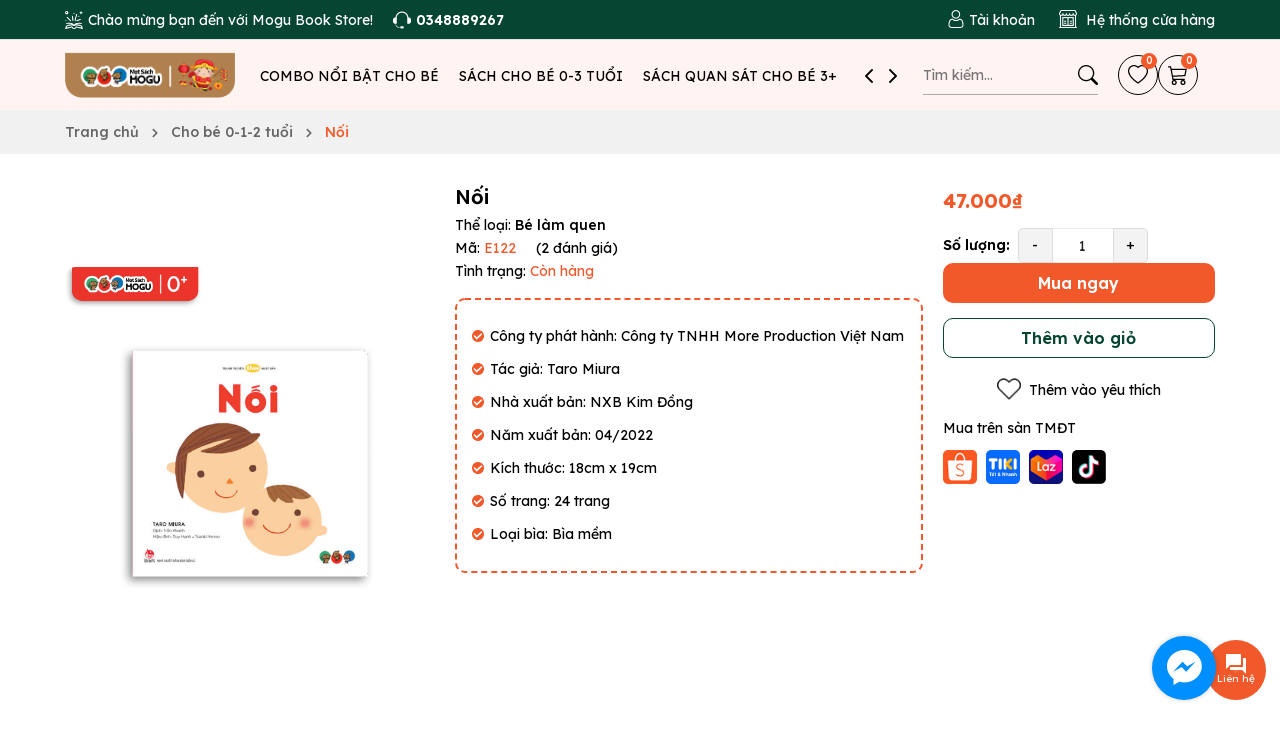

--- FILE ---
content_type: text/css
request_url: https://bizweb.dktcdn.net/100/445/150/themes/1098229/assets/fonts.scss.css?1770072630387
body_size: -57
content:
@font-face{font-family:'SVN-Georgia';font-weight:400;font-display:normal;src:url(//bizweb.dktcdn.net/100/445/150/themes/1098229/assets/svn-georgia_regular.otf?1770028133297)}


--- FILE ---
content_type: text/css
request_url: https://bizweb.dktcdn.net/100/445/150/themes/1098229/assets/main.scss.css?1770072630387
body_size: 24227
content:
@font-face{font-family:swiper-icons;src:url("data:application/font-woff;charset=utf-8;base64, [base64]//wADZ2x5ZgAAAywAAADMAAAD2MHtryVoZWFkAAABbAAAADAAAAA2E2+eoWhoZWEAAAGcAAAAHwAAACQC9gDzaG10eAAAAigAAAAZAAAArgJkABFsb2NhAAAC0AAAAFoAAABaFQAUGG1heHAAAAG8AAAAHwAAACAAcABAbmFtZQAAA/gAAAE5AAACXvFdBwlwb3N0AAAFNAAAAGIAAACE5s74hXjaY2BkYGAAYpf5Hu/j+W2+MnAzMYDAzaX6QjD6/4//Bxj5GA8AuRwMYGkAPywL13jaY2BkYGA88P8Agx4j+/8fQDYfA1AEBWgDAIB2BOoAeNpjYGRgYNBh4GdgYgABEMnIABJzYNADCQAACWgAsQB42mNgYfzCOIGBlYGB0YcxjYGBwR1Kf2WQZGhhYGBiYGVmgAFGBiQQkOaawtDAoMBQxXjg/wEGPcYDDA4wNUA2CCgwsAAAO4EL6gAAeNpj2M0gyAACqxgGNWBkZ2D4/wMA+xkDdgAAAHjaY2BgYGaAYBkGRgYQiAHyGMF8FgYHIM3DwMHABGQrMOgyWDLEM1T9/w8UBfEMgLzE////P/5//f/V/xv+r4eaAAeMbAxwIUYmIMHEgKYAYjUcsDAwsLKxc3BycfPw8jEQA/[base64]/uznmfPFBNODM2K7MTQ45YEAZqGP81AmGGcF3iPqOop0r1SPTaTbVkfUe4HXj97wYE+yNwWYxwWu4v1ugWHgo3S1XdZEVqWM7ET0cfnLGxWfkgR42o2PvWrDMBSFj/IHLaF0zKjRgdiVMwScNRAoWUoH78Y2icB/yIY09An6AH2Bdu/UB+yxopYshQiEvnvu0dURgDt8QeC8PDw7Fpji3fEA4z/PEJ6YOB5hKh4dj3EvXhxPqH/SKUY3rJ7srZ4FZnh1PMAtPhwP6fl2PMJMPDgeQ4rY8YT6Gzao0eAEA409DuggmTnFnOcSCiEiLMgxCiTI6Cq5DZUd3Qmp10vO0LaLTd2cjN4fOumlc7lUYbSQcZFkutRG7g6JKZKy0RmdLY680CDnEJ+UMkpFFe1RN7nxdVpXrC4aTtnaurOnYercZg2YVmLN/d/gczfEimrE/fs/bOuq29Zmn8tloORaXgZgGa78yO9/cnXm2BpaGvq25Dv9S4E9+5SIc9PqupJKhYFSSl47+Qcr1mYNAAAAeNptw0cKwkAAAMDZJA8Q7OUJvkLsPfZ6zFVERPy8qHh2YER+3i/BP83vIBLLySsoKimrqKqpa2hp6+jq6RsYGhmbmJqZSy0sraxtbO3sHRydnEMU4uR6yx7JJXveP7WrDycAAAAAAAH//wACeNpjYGRgYOABYhkgZgJCZgZNBkYGLQZtIJsFLMYAAAw3ALgAeNolizEKgDAQBCchRbC2sFER0YD6qVQiBCv/H9ezGI6Z5XBAw8CBK/m5iQQVauVbXLnOrMZv2oLdKFa8Pjuru2hJzGabmOSLzNMzvutpB3N42mNgZGBg4GKQYzBhYMxJLMlj4GBgAYow/P/PAJJhLM6sSoWKfWCAAwDAjgbRAAB42mNgYGBkAIIbCZo5IPrmUn0hGA0AO8EFTQAA") format("woff");font-weight:400;font-style:normal}:root{--swiper-theme-color:#007aff}.swiper-container{margin-left:auto;margin-right:auto;position:relative;overflow:hidden;list-style:none;padding:0;z-index:1}.swiper-container-vertical>.swiper-wrapper{flex-direction:column}.swiper-wrapper{position:relative;width:100%;height:100%;z-index:1;display:flex;transition-property:transform;box-sizing:content-box}.swiper-container-android .swiper-slide,.swiper-wrapper{transform:translate3d(0px, 0, 0)}.swiper-container-multirow>.swiper-wrapper{flex-wrap:wrap}.swiper-container-multirow-column>.swiper-wrapper{flex-wrap:wrap;flex-direction:column}.swiper-container-free-mode>.swiper-wrapper{transition-timing-function:ease-out;margin:0 auto}.swiper-slide{flex-shrink:0;width:100%;height:100%;position:relative;transition-property:transform}.swiper-slide-invisible-blank{visibility:hidden}.swiper-container-autoheight,.swiper-container-autoheight .swiper-slide{height:auto}.swiper-container-autoheight .swiper-wrapper{align-items:flex-start;transition-property:transform,height}.swiper-container-3d{perspective:1200px}.swiper-container-3d .swiper-cube-shadow,.swiper-container-3d .swiper-slide,.swiper-container-3d .swiper-slide-shadow-bottom,.swiper-container-3d .swiper-slide-shadow-left,.swiper-container-3d .swiper-slide-shadow-right,.swiper-container-3d .swiper-slide-shadow-top,.swiper-container-3d .swiper-wrapper{transform-style:preserve-3d}.swiper-container-3d .swiper-slide-shadow-bottom,.swiper-container-3d .swiper-slide-shadow-left,.swiper-container-3d .swiper-slide-shadow-right,.swiper-container-3d .swiper-slide-shadow-top{position:absolute;left:0;top:0;width:100%;height:100%;pointer-events:none;z-index:10}.swiper-container-3d .swiper-slide-shadow-left{background-image:linear-gradient(to left, rgba(0,0,0,0.5), transparent)}.swiper-container-3d .swiper-slide-shadow-right{background-image:linear-gradient(to right, rgba(0,0,0,0.5), transparent)}.swiper-container-3d .swiper-slide-shadow-top{background-image:linear-gradient(to top, rgba(0,0,0,0.5), transparent)}.swiper-container-3d .swiper-slide-shadow-bottom{background-image:linear-gradient(to bottom, rgba(0,0,0,0.5), transparent)}.swiper-container-css-mode>.swiper-wrapper{overflow:auto;scrollbar-width:none;-ms-overflow-style:none}.swiper-container-css-mode>.swiper-wrapper::-webkit-scrollbar{display:none}.swiper-container-css-mode>.swiper-wrapper>.swiper-slide{scroll-snap-align:start start}.swiper-container-horizontal.swiper-container-css-mode>.swiper-wrapper{scroll-snap-type:x mandatory}.swiper-container-vertical.swiper-container-css-mode>.swiper-wrapper{scroll-snap-type:y mandatory}:root{--swiper-navigation-size:44px}.swiper-button-next,.swiper-button-prev{position:absolute;top:50%;width:calc(var(--swiper-navigation-size)/ 44 * 27);height:var(--swiper-navigation-size);margin-top:calc(-1 * var(--swiper-navigation-size)/ 2);z-index:10;cursor:pointer;display:flex;align-items:center;justify-content:center;color:var(--swiper-navigation-color, var(--swiper-theme-color))}.swiper-button-next.swiper-button-disabled,.swiper-button-prev.swiper-button-disabled{opacity:.35;cursor:auto;pointer-events:none}.swiper-button-next:after,.swiper-button-prev:after{font-family:swiper-icons;font-size:var(--swiper-navigation-size);text-transform:none !important;letter-spacing:0;text-transform:none;font-variant:initial;line-height:1}.swiper-button-prev,.swiper-container-rtl .swiper-button-next{left:10px;right:auto}.swiper-button-prev:after,.swiper-container-rtl .swiper-button-next:after{content:'prev'}.swiper-button-next,.swiper-container-rtl .swiper-button-prev{right:10px;left:auto}.swiper-button-next:after,.swiper-container-rtl .swiper-button-prev:after{content:'next'}.swiper-button-next.swiper-button-white,.swiper-button-prev.swiper-button-white{--swiper-navigation-color:#ffffff}.swiper-button-next.swiper-button-black,.swiper-button-prev.swiper-button-black{--swiper-navigation-color:#000000}.swiper-button-lock{display:none}.swiper-pagination{position:absolute;text-align:center;transition:.3s opacity;transform:translate3d(0, 0, 0);z-index:10}.swiper-pagination.swiper-pagination-hidden{opacity:0}.swiper-container-horizontal>.swiper-pagination-bullets,.swiper-pagination-custom,.swiper-pagination-fraction{bottom:10px;left:0;width:100%}.swiper-pagination-bullets-dynamic{overflow:hidden;font-size:0}.swiper-pagination-bullets-dynamic .swiper-pagination-bullet{transform:scale(0.33);position:relative}.swiper-pagination-bullets-dynamic .swiper-pagination-bullet-active{transform:scale(1)}.swiper-pagination-bullets-dynamic .swiper-pagination-bullet-active-main{transform:scale(1)}.swiper-pagination-bullets-dynamic .swiper-pagination-bullet-active-prev{transform:scale(0.66)}.swiper-pagination-bullets-dynamic .swiper-pagination-bullet-active-prev-prev{transform:scale(0.33)}.swiper-pagination-bullets-dynamic .swiper-pagination-bullet-active-next{transform:scale(0.66)}.swiper-pagination-bullets-dynamic .swiper-pagination-bullet-active-next-next{transform:scale(0.33)}.swiper-pagination-bullet{width:8px;height:8px;display:inline-block;border-radius:100%;background:#000;opacity:.2}button.swiper-pagination-bullet{border:none;margin:0;padding:0;box-shadow:none;-webkit-appearance:none;-moz-appearance:none;appearance:none}.swiper-pagination-clickable .swiper-pagination-bullet{cursor:pointer}.swiper-pagination-bullet-active{opacity:1;background:var(--swiper-pagination-color, var(--swiper-theme-color))}.swiper-container-vertical>.swiper-pagination-bullets{right:10px;top:50%;transform:translate3d(0px, -50%, 0)}.swiper-container-vertical>.swiper-pagination-bullets .swiper-pagination-bullet{margin:6px 0;display:block}.swiper-container-vertical>.swiper-pagination-bullets.swiper-pagination-bullets-dynamic{top:50%;transform:translateY(-50%);width:8px}.swiper-container-vertical>.swiper-pagination-bullets.swiper-pagination-bullets-dynamic .swiper-pagination-bullet{display:inline-block;transition:.2s transform,.2s top}.swiper-container-horizontal>.swiper-pagination-bullets .swiper-pagination-bullet{margin:0 4px}.swiper-container-horizontal>.swiper-pagination-bullets.swiper-pagination-bullets-dynamic{left:50%;transform:translateX(-50%);white-space:nowrap}.swiper-container-horizontal>.swiper-pagination-bullets.swiper-pagination-bullets-dynamic .swiper-pagination-bullet{transition:.2s transform,.2s left}.swiper-container-horizontal.swiper-container-rtl>.swiper-pagination-bullets-dynamic .swiper-pagination-bullet{transition:.2s transform,.2s right}.swiper-pagination-progressbar{background:rgba(0,0,0,0.25);position:absolute}.swiper-pagination-progressbar .swiper-pagination-progressbar-fill{background:var(--swiper-pagination-color, var(--swiper-theme-color));position:absolute;left:0;top:0;width:100%;height:100%;transform:scale(0);transform-origin:left top}.swiper-container-rtl .swiper-pagination-progressbar .swiper-pagination-progressbar-fill{transform-origin:right top}.swiper-container-horizontal>.swiper-pagination-progressbar,.swiper-container-vertical>.swiper-pagination-progressbar.swiper-pagination-progressbar-opposite{width:100%;height:4px;left:0;top:0}.swiper-container-horizontal>.swiper-pagination-progressbar.swiper-pagination-progressbar-opposite,.swiper-container-vertical>.swiper-pagination-progressbar{width:4px;height:100%;left:0;top:0}.swiper-pagination-white{--swiper-pagination-color:#ffffff}.swiper-pagination-black{--swiper-pagination-color:#000000}.swiper-pagination-lock{display:none}.swiper-scrollbar{border-radius:10px;position:relative;-ms-touch-action:none;background:rgba(0,0,0,0.1)}.swiper-container-horizontal>.swiper-scrollbar{position:absolute;left:1%;bottom:3px;z-index:50;height:5px;width:98%}.swiper-container-vertical>.swiper-scrollbar{position:absolute;right:3px;top:1%;z-index:50;width:5px;height:98%}.swiper-scrollbar-drag{height:100%;width:100%;position:relative;background:rgba(0,0,0,0.5);border-radius:10px;left:0;top:0}.swiper-scrollbar-cursor-drag{cursor:move}.swiper-scrollbar-lock{display:none}.swiper-zoom-container{width:100%;height:100%;display:flex;justify-content:center;align-items:center;text-align:center}.swiper-zoom-container>canvas,.swiper-zoom-container>img,.swiper-zoom-container>svg{max-width:100%;max-height:100%;object-fit:contain}.swiper-slide-zoomed{cursor:move}.swiper-lazy-preloader{width:42px;height:42px;position:absolute;left:50%;top:50%;margin-left:-21px;margin-top:-21px;z-index:10;transform-origin:50%;animation:swiper-preloader-spin 1s infinite linear;box-sizing:border-box;border:4px solid var(--swiper-preloader-color, var(--swiper-theme-color));border-radius:50%;border-top-color:transparent}.swiper-lazy-preloader-white{--swiper-preloader-color:#fff}.swiper-lazy-preloader-black{--swiper-preloader-color:#000}@keyframes swiper-preloader-spin{100%{transform:rotate(360deg)}}.swiper-container .swiper-notification{position:absolute;left:0;top:0;pointer-events:none;opacity:0;z-index:-1000}.swiper-container-fade.swiper-container-free-mode .swiper-slide{transition-timing-function:ease-out}.swiper-container-fade .swiper-slide{pointer-events:none;transition-property:opacity}.swiper-container-fade .swiper-slide .swiper-slide{pointer-events:none}.swiper-container-fade .swiper-slide-active,.swiper-container-fade .swiper-slide-active .swiper-slide-active{pointer-events:auto}.swiper-container-cube{overflow:visible}.swiper-container-cube .swiper-slide{pointer-events:none;-webkit-backface-visibility:hidden;backface-visibility:hidden;z-index:1;visibility:hidden;transform-origin:0 0;width:100%;height:100%}.swiper-container-cube .swiper-slide .swiper-slide{pointer-events:none}.swiper-container-cube.swiper-container-rtl .swiper-slide{transform-origin:100% 0}.swiper-container-cube .swiper-slide-active,.swiper-container-cube .swiper-slide-active .swiper-slide-active{pointer-events:auto}.swiper-container-cube .swiper-slide-active,.swiper-container-cube .swiper-slide-next,.swiper-container-cube .swiper-slide-next+.swiper-slide,.swiper-container-cube .swiper-slide-prev{pointer-events:auto;visibility:visible}.swiper-container-cube .swiper-slide-shadow-bottom,.swiper-container-cube .swiper-slide-shadow-left,.swiper-container-cube .swiper-slide-shadow-right,.swiper-container-cube .swiper-slide-shadow-top{z-index:0;-webkit-backface-visibility:hidden;backface-visibility:hidden}.swiper-container-cube .swiper-cube-shadow{position:absolute;left:0;bottom:0px;width:100%;height:100%;background:#000;opacity:.6;-webkit-filter:blur(50px);filter:blur(50px);z-index:0}.swiper-container-flip{overflow:visible}.swiper-container-flip .swiper-slide{pointer-events:none;-webkit-backface-visibility:hidden;backface-visibility:hidden;z-index:1}.swiper-container-flip .swiper-slide .swiper-slide{pointer-events:none}.swiper-container-flip .swiper-slide-active,.swiper-container-flip .swiper-slide-active .swiper-slide-active{pointer-events:auto}.swiper-container-flip .swiper-slide-shadow-bottom,.swiper-container-flip .swiper-slide-shadow-left,.swiper-container-flip .swiper-slide-shadow-right,.swiper-container-flip .swiper-slide-shadow-top{z-index:0;-webkit-backface-visibility:hidden;backface-visibility:hidden}.display_,.hidden,.d-none{display:none}.hidden{display:none !important}@media (min-width: 992px){.col-xl-fix-5,.col-lg-fix-5{-ms-flex:0 0 20%;flex:0 0 20%;max-width:20%}}.alert-success p{margin:0}.lazyload{background:#ebebeb}.lazyload.loaded{background:transparent}.row{margin-right:-10px;margin-left:-10px}@media (max-width: 480px){.row{margin-right:-7px;margin-left:-7px}}.col-1,.col-10,.col-11,.col-12,.col-2,.col-3,.col-4,.col-5,.col-6,.col-7,.col-8,.col-9,.col-lg-1,.col-lg-10,.col-lg-11,.col-lg-12,.col-lg-2,.col-lg-3,.col-lg-4,.col-lg-5,.col-lg-6,.col-lg-7,.col-lg-8,.col-lg-9,.col-md-1,.col-md-10,.col-md-11,.col-md-12,.col-md-2,.col-md-3,.col-md-4,.col-md-5,.col-md-6,.col-md-7,.col-md-8,.col-md-9,.col-sm-1,.col-sm-10,.col-sm-11,.col-sm-12,.col-sm-2,.col-sm-3,.col-sm-4,.col-sm-5,.col-sm-6,.col-sm-7,.col-sm-8,.col-sm-9,.col-xs-1,.col-xs-10,.col-xs-11,.col-xs-12,.col-xs-2,.col-xs-3,.col-xs-4,.col-xs-5,.col-xs-6,.col-xs-7,.col-xs-8,.col-xs-9,.col-lg-cus-30,.col-lg-cus-20{padding-left:10px;padding-right:10px}@media (max-width: 480px){.col-1,.col-10,.col-11,.col-12,.col-2,.col-3,.col-4,.col-5,.col-6,.col-7,.col-8,.col-9,.col-lg-1,.col-lg-10,.col-lg-11,.col-lg-12,.col-lg-2,.col-lg-3,.col-lg-4,.col-lg-5,.col-lg-6,.col-lg-7,.col-lg-8,.col-lg-9,.col-md-1,.col-md-10,.col-md-11,.col-md-12,.col-md-2,.col-md-3,.col-md-4,.col-md-5,.col-md-6,.col-md-7,.col-md-8,.col-md-9,.col-sm-1,.col-sm-10,.col-sm-11,.col-sm-12,.col-sm-2,.col-sm-3,.col-sm-4,.col-sm-5,.col-sm-6,.col-sm-7,.col-sm-8,.col-sm-9,.col-xs-1,.col-xs-10,.col-xs-11,.col-xs-12,.col-xs-2,.col-xs-3,.col-xs-4,.col-xs-5,.col-xs-6,.col-xs-7,.col-xs-8,.col-xs-9,.col-lg-cus-30,.col-lg-cus-20{padding-left:7px;padding-right:7px}}@media (min-width: 1200px){.col-xl-cus-20{-ms-flex:0 0 20%;flex:0 0 20%;max-width:20%}}@media (min-width: 992px){.col-lg-cus-25{-ms-flex:0 0 25%;flex:0 0 25%;max-width:25%}.col-lg-cus-20{-ms-flex:0 0 20%;flex:0 0 20%;max-width:20%}.col-lg-cus-35{-ms-flex:0 0 35%;flex:0 0 35%;max-width:35%}}.swiper-button-next:after,.swiper-button-prev:after{font-size:1.6rem;font-weight:700;color:#333}.container,.container-fluid{padding-left:10px;padding-right:10px;width:100%;max-width:100%;margin-right:auto;margin-left:auto}@media (min-width: 1200px){.container,.container-fluid{max-width:1170px}}@media (min-width: 1199px){@-webkit-keyframes shine{100%{left:125%}}@keyframes shine{100%{left:125%}}}.duration-300{transition-duration:.3s}.aspect-1{aspect-ratio:1}@media (min-width: 992px){.md-hidden{display:none !important}}@media (max-width: 991px){.sm-hidden{display:none !important}}.line-clamp{display:block;display:-webkit-box;-webkit-box-orient:vertical;position:relative;line-height:1.4 !important;overflow:hidden;text-overflow:ellipsis;padding:0 !important}.line-clamp:after{content:'';text-align:right;bottom:0;right:0;width:25%;display:block;position:absolute;height:calc(1em * 1.4);background:linear-gradient(to right, rgba(255,255,255,0), #fff 75%)}@supports (-webkit-line-clamp: 1){.line-clamp:after{display:none !important}}.line-clamp-1{-webkit-line-clamp:1;height:calc(1em * 1.4 * 1)}.line-clamp-1-new{-webkit-line-clamp:1;overflow:hidden;display:-webkit-box;-webkit-box-orient:vertical}.line-clamp-2-new{-webkit-line-clamp:2;overflow:hidden;display:-webkit-box;-webkit-box-orient:vertical}.line-clamp-3-new{-webkit-line-clamp:3;overflow:hidden;display:-webkit-box;-webkit-box-orient:vertical}.line-clamp-4-new{-webkit-line-clamp:4;overflow:hidden;display:-webkit-box;-webkit-box-orient:vertical}.line-clamp-5-new{-webkit-line-clamp:5;overflow:hidden;display:-webkit-box;-webkit-box-orient:vertical}.line-clamp-2{-webkit-line-clamp:2;height:calc(1em * 1.4 * 2)}.line-clamp-3{-webkit-line-clamp:3;height:calc(1em * 1.4 * 3)}.alert{position:relative;padding:0.75rem 1.25rem;margin-bottom:1rem;border:1px solid transparent}.alert-warning{color:#856404;background-color:#fff3cd;border-color:#ffeeba}.alert-danger{color:#721c24;background-color:#f8d7da;border-color:#f5c6cb}.alert-primary{color:#004085;background-color:#cce5ff;border-color:#b8daff}.alert-success{color:#155724;background-color:#d4edda;border-color:#c3e6cb}html{overflow-x:hidden;font-size:62.5%}html,body{padding:0px !important;padding:0;margin:0}body{background:#fff;word-break:break-word}article,aside,details,figcaption,figure,footer,header,hgroup,main,nav,section,summary{display:block}audio,canvas,progress,video{display:inline-block;vertical-align:baseline}input[type="number"]::-webkit-inner-spin-button,input[type="number"]::-webkit-outer-spin-button{height:auto}input[type="search"]::-webkit-search-cancel-button,input[type="search"]::-webkit-search-decoration{-webkit-appearance:none}input[type="text"],input[type="email"],input[type="password"],input[type="number"],input[type="tel"]{border:1px solid #e9e9e9;color:#1c1c1c;margin:0 0 19px;min-height:40px;padding:0 20px}a{color:var(--textColor)}a:hover{color:var(--hover);text-decoration:none;cursor:pointer}.dropdown-menu{box-shadow:none}.dropdown-menu>li>a{white-space:inherit}.dropdown-menu>.active>a,.dropdown-menu>.active>a:focus,.dropdown-menu>.active>a:hover{background:none}body,input,textarea,button,select{line-height:1.7;color:var(--textColor);-webkit-font-smoothing:antialiased;-webkit-text-size-adjust:100%}body:focus,input:focus,textarea:focus,button:focus,select:focus{outline:none;box-shadow:none}body{font-size:1.4rem;font-family:"Lexend", sans-serif;color:var(--textColor);font-weight:400}h1,h2,h3,h4,h5,h6{line-height:1.4}h1 a,h2 a,h3 a,h4 a,h5 a,h6 a{text-decoration:none;font-weight:inherit}a:focus{outline:none}p{margin:0 0 15px 0}p img{margin:0}em{font-style:italic}img.lazyload:not(.loaded){width:100% !important;height:100% !important;opacity:0.2}.page-title .title-head{font-size:2rem;text-transform:uppercase;font-weight:bold;margin-bottom:16px}@media (max-width: 767px){.page-title .title-head{font-size:1.8rem;margin-bottom:10px}}.banner-effect{position:relative;overflow:hidden;display:block}.banner-effect:before{position:absolute;top:0;left:-100%;z-index:2;display:block;content:'';width:50%;height:100%;background:-webkit-linear-gradient(left, rgba(255,255,255,0) 0%, rgba(255,255,255,0.3) 100%);background:linear-gradient(to right, rgba(255,255,255,0) 0%, rgba(255,255,255,0.3) 100%);-webkit-transform:skewX(-25deg);transform:skewX(-25deg)}.banner-effect:hover:before{-webkit-animation:shine 1.1s;animation:shine 1.1s}@-webkit-keyframes shine{100%{left:125%}}@keyframes shine{100%{left:125%}}ul{list-style:none outside;margin-bottom:0px;padding-left:0px}ol{list-style:decimal}ul.square{list-style:square outside}ul.disc{list-style:disc outside}ol.alpha{list-style:lower-alpha outside}.inline-list li{display:inline-block;margin-bottom:0}table{width:100%;margin-bottom:1em;border-collapse:collapse;border-spacing:0}.table-wrap{max-width:100%;overflow:auto;-webkit-overflow-scrolling:touch}th{font-weight:500}th,td{text-align:center;padding:15px;border:1px solid #ebebeb;color:#1c1c1c}a,.text-link{color:var(--textColor);text-decoration:none;background:transparent}button{overflow:visible}button[disabled],html input[disabled]{cursor:default}img{border:0 none;max-width:100%;height:auto}svg:not(:root){overflow:hidden}.video-wrapper{position:relative;overflow:hidden;max-width:100%;padding-bottom:56.25%;height:0;height:auto}.video-wrapper iframe{position:absolute;top:0;left:0;width:100%;height:100%}.table-wrapper{max-width:100%;overflow:auto}form{margin-bottom:30px}a:focus,.btn:focus,input[type="submit"]:focus,button:focus,.page-link:focus,.button:focus,.btn-button:focus{outline:none;box-shadow:none}input,textarea,button,select{font-size:1em}input:focus,textarea:focus,button:focus,select:focus{outline:none}button,input[type="text"],input[type="search"],input[type="password"],input[type="email"],input[type="file"],input[type="number"],input[type="tel"],input[type="submit"],textarea{-webkit-appearance:none;-moz-appearance:none}input,textarea,select,fieldset{border-radius:0;max-width:100%}input.input-full,textarea.input-full,select.input-full,fieldset.input-full{width:100%}fieldset{border:1px solid #ebebeb;padding:15px}legend{border:0;padding:0}optgroup{font-weight:bold}input{display:inline-block;width:auto}button,input[type="submit"]{cursor:pointer}button.close{padding:0;cursor:pointer;background:transparent;border:0;-webkit-appearance:none}input[type="text"],input[type="search"],input[type="password"],input[type="email"],input[type="file"],input[type="number"],input[type="tel"],textarea,select{border:1px solid #ebebeb;padding:0 110px 0 15px;width:100%;max-width:100%;display:block}input[type="text"][disabled],input[type="text"].disabled,input[type="search"][disabled],input[type="search"].disabled,input[type="password"][disabled],input[type="password"].disabled,input[type="email"][disabled],input[type="email"].disabled,input[type="file"][disabled],input[type="file"].disabled,input[type="number"][disabled],input[type="number"].disabled,input[type="tel"][disabled],input[type="tel"].disabled,textarea[disabled],textarea.disabled,select[disabled],select.disabled{cursor:default}textarea{min-height:100px;padding-top:6px;padding-bottom:6px}input[type="checkbox"]{display:inline;margin:0;padding:0;width:100%;height:40px;position:absolute;background:transparent;outline:none;opacity:0}select{-webkit-appearance:none;-moz-appearance:none;appearance:none;background-position:right center;background-image:url("//bizweb.dktcdn.net/100/445/150/themes/1098229/assets/ico-select.png?1770028133297");background-repeat:no-repeat;background-position:right 10px center;background-color:#fff !important;padding-right:28px;text-indent:0.01px;text-overflow:'';cursor:pointer}.ie9 select,.lt-ie9 select{padding-right:10px;background-image:none}option{color:#000;background-color:#fff}select::-ms-expand{display:none}label,legend{display:block;font-weight:400}label.inline,legend.inline{display:inline}input[type="checkbox"]+label,input[type="radio"]+label{font-weight:normal}label[for]{cursor:pointer}.label-hint{color:#999}form.form-horizontal,.form-horizontal{margin-bottom:0}form.form-horizontal input[type="text"],form.form-horizontal input[type="search"],form.form-horizontal input[type="password"],form.form-horizontal input[type="email"],form.form-horizontal input[type="file"],form.form-horizontal input[type="number"],form.form-horizontal input[type="tel"],form.form-horizontal textarea,form.form-horizontal select,form.form-horizontal label,.form-horizontal input[type="text"],.form-horizontal input[type="search"],.form-horizontal input[type="password"],.form-horizontal input[type="email"],.form-horizontal input[type="file"],.form-horizontal input[type="number"],.form-horizontal input[type="tel"],.form-horizontal textarea,.form-horizontal select,.form-horizontal label{display:inline-block;margin-bottom:0;width:auto}input[type="text"].error,input[type="search"].error,input[type="password"].error,input[type="email"].error,input[type="file"].error,input[type="number"].error,input[type="tel"].error,textarea.error{border-color:red;color:red}label.error{color:red}.hidden{display:none}label{display:inline-block !important}.input-group{position:relative;display:table;border-collapse:separate}.input-group .input-group-field:first-child,.input-group .input-group-btn:first-child,.input-group .input-group-btn:first-child>.btn,.input-group .input-group-btn:first-child>input[type="submit"],.input-group input[type="hidden"]:first-child+.input-group-field,.input-group input[type="hidden"]:first-child+.input-group-btn>.btn,.input-group input[type="hidden"]:first-child+.input-group-btn>input[type="submit"]{border-radius:0}.input-group .input-group-field:last-child,.input-group .input-group-btn:last-child>.btn,.input-group .input-group-btn:last-child>input[type="submit"]{border-radius:0}.input-group input::-moz-focus-inner{border:0;padding:0;margin-top:-1px;margin-bottom:-1px}.input-group-field,.input-group-btn{display:table-cell;vertical-align:middle;margin:0}.input-group .btn,.input-group input[type="submit"],.input-group .input-group-field{height:40px}.input-group .input-group-field{width:100%;margin-bottom:0}.input-group-btn{position:relative;white-space:nowrap;width:1%;padding:0}.form-group{margin:0;padding:0 0 8px;border:0}.form-group .form-control{display:block;width:100%;min-height:40px;padding:10px 15px;font-size:14px;line-height:1.5;color:var(--textColor);background-color:#fff;background-image:none;margin-bottom:15px;border:1px solid #EAEBF3;box-shadow:none}.form-group .form-control::-webkit-input-placeholder{color:#cdcfdd}.form-group .form-control::-moz-placeholder{color:#cdcfdd}.form-group .form-control:-ms-input-placeholder{color:#cdcfdd}.form-group input,.form-group select{height:40px}.flexbox,.awe-popup{display:-ms-flexbox;display:-webkit-flex;display:flex;-ms-flex-align:center;-webkit-align-items:center;-webkit-box-align:center;align-items:center}.list-inline{*zoom:1}.list-inline:after{content:"";display:table;clear:both}.list-inline li{float:left;margin:0}@media (max-width: 767px){.hidden-xs{display:none !important}}.text-bold{font-weight:bold !important}.a-center{text-align:center !important}.a-left{text-align:left !important}.a-right{text-align:right !important}.f-right{float:right !important}.f-none{float:none !important}.inline{display:inline !important}.block{display:block !important}.inline-block{display:inline-block !important}.flexbox{display:-webkit-flex;display:-ms-flexbox;display:flex;overflow:hidden}.flexbox>div{flex:1}.background-none{background:none !important}.no-margin{margin:0 !important}.no-padding{padding:0 !important}.no-border{border:none !important}.ov-h{overflow:hidden !important}.relative{position:relative !important}.absolute{position:absolute !important}.margin-0{margin:0px !important}.margin-vertical-0{margin-top:0px !important;margin-bottom:0px !important}.margin-horizontal-0{margin-left:0px !important;margin-right:0px !important}.margin-top-0{margin-top:0px !important}.margin-bottom-0{margin-bottom:0px !important}.margin-left-0{margin-left:0px !important}.margin-right-0{margin-right:0px !important}.padding-0{padding:0px !important}.padding-vertical-0{padding-top:0px !important;padding-bottom:0px !important}.padding-horizontal-0{padding-left:0px !important;padding-right:0px !important}.padding-top-0{padding-top:0px !important}.padding-bottom-0{padding-bottom:0px !important}.padding-left-0{padding-left:0px !important}.padding-right-0{padding-right:0px !important}.margin-5{margin:5px !important}.margin-vertical-5{margin-top:5px !important;margin-bottom:5px !important}.margin-horizontal-5{margin-left:5px !important;margin-right:5px !important}.margin-top-5{margin-top:5px !important}.margin-bottom-5{margin-bottom:5px !important}.margin-left-5{margin-left:5px !important}.margin-right-5{margin-right:5px !important}.padding-5{padding:5px !important}.padding-vertical-5{padding-top:5px !important;padding-bottom:5px !important}.padding-horizontal-5{padding-left:5px !important;padding-right:5px !important}.padding-top-5{padding-top:5px !important}.padding-bottom-5{padding-bottom:5px !important}.padding-left-5{padding-left:5px !important}.padding-right-5{padding-right:5px !important}.margin-10{margin:10px !important}.margin-vertical-10{margin-top:10px !important;margin-bottom:10px !important}.margin-horizontal-10{margin-left:10px !important;margin-right:10px !important}.margin-top-10{margin-top:10px !important}.margin-bottom-10{margin-bottom:10px !important}.margin-left-10{margin-left:10px !important}.margin-right-10{margin-right:10px !important}.padding-10{padding:10px !important}.padding-vertical-10{padding-top:10px !important;padding-bottom:10px !important}.padding-horizontal-10{padding-left:10px !important;padding-right:10px !important}.padding-top-10{padding-top:10px !important}.padding-bottom-10{padding-bottom:10px !important}.padding-left-10{padding-left:10px !important}.padding-right-10{padding-right:10px !important}.margin-15{margin:15px !important}.margin-vertical-15{margin-top:15px !important;margin-bottom:15px !important}.margin-horizontal-15{margin-left:15px !important;margin-right:15px !important}.margin-top-15{margin-top:15px !important}.margin-bottom-15{margin-bottom:15px !important}.margin-left-15{margin-left:15px !important}.margin-right-15{margin-right:15px !important}.padding-15{padding:15px !important}.padding-vertical-15{padding-top:15px !important;padding-bottom:15px !important}.padding-horizontal-15{padding-left:15px !important;padding-right:15px !important}.padding-top-15{padding-top:15px !important}.padding-bottom-15{padding-bottom:15px !important}.padding-left-15{padding-left:15px !important}.padding-right-15{padding-right:15px !important}.margin-20{margin:20px !important}.margin-vertical-20{margin-top:20px !important;margin-bottom:20px !important}.margin-horizontal-20{margin-left:20px !important;margin-right:20px !important}.margin-top-20{margin-top:20px !important}.margin-bottom-20{margin-bottom:20px !important}.margin-left-20{margin-left:20px !important}.margin-right-20{margin-right:20px !important}.padding-20{padding:20px !important}.padding-vertical-20{padding-top:20px !important;padding-bottom:20px !important}.padding-horizontal-20{padding-left:20px !important;padding-right:20px !important}.padding-top-20{padding-top:20px !important}.padding-bottom-20{padding-bottom:20px !important}.padding-left-20{padding-left:20px !important}.padding-right-20{padding-right:20px !important}.margin-25{margin:25px !important}.margin-vertical-25{margin-top:25px !important;margin-bottom:25px !important}.margin-horizontal-25{margin-left:25px !important;margin-right:25px !important}.margin-top-25{margin-top:25px !important}.margin-bottom-25{margin-bottom:25px !important}.margin-left-25{margin-left:25px !important}.margin-right-25{margin-right:25px !important}.padding-25{padding:25px !important}.padding-vertical-25{padding-top:25px !important;padding-bottom:25px !important}.padding-horizontal-25{padding-left:25px !important;padding-right:25px !important}.padding-top-25{padding-top:25px !important}.padding-bottom-25{padding-bottom:25px !important}.padding-left-25{padding-left:25px !important}.padding-right-25{padding-right:25px !important}.margin-30{margin:30px !important}.margin-vertical-30{margin-top:30px !important;margin-bottom:30px !important}.margin-horizontal-30{margin-left:30px !important;margin-right:30px !important}.margin-top-30{margin-top:30px !important}.margin-bottom-30{margin-bottom:30px !important}.margin-left-30{margin-left:30px !important}.margin-right-30{margin-right:30px !important}.padding-30{padding:30px !important}.padding-vertical-30{padding-top:30px !important;padding-bottom:30px !important}.padding-horizontal-30{padding-left:30px !important;padding-right:30px !important}.padding-top-30{padding-top:30px !important}.padding-bottom-30{padding-bottom:30px !important}.padding-left-30{padding-left:30px !important}.padding-right-30{padding-right:30px !important}.margin-35{margin:35px !important}.margin-vertical-35{margin-top:35px !important;margin-bottom:35px !important}.margin-horizontal-35{margin-left:35px !important;margin-right:35px !important}.margin-top-35{margin-top:35px !important}.margin-bottom-35{margin-bottom:35px !important}.margin-left-35{margin-left:35px !important}.margin-right-35{margin-right:35px !important}.padding-35{padding:35px !important}.padding-vertical-35{padding-top:35px !important;padding-bottom:35px !important}.padding-horizontal-35{padding-left:35px !important;padding-right:35px !important}.padding-top-35{padding-top:35px !important}.padding-bottom-35{padding-bottom:35px !important}.padding-left-35{padding-left:35px !important}.padding-right-35{padding-right:35px !important}.margin-40{margin:40px !important}.margin-vertical-40{margin-top:40px !important;margin-bottom:40px !important}.margin-horizontal-40{margin-left:40px !important;margin-right:40px !important}.margin-top-40{margin-top:40px !important}.margin-bottom-40{margin-bottom:40px !important}.margin-left-40{margin-left:40px !important}.margin-right-40{margin-right:40px !important}.padding-40{padding:40px !important}.padding-vertical-40{padding-top:40px !important;padding-bottom:40px !important}.padding-horizontal-40{padding-left:40px !important;padding-right:40px !important}.padding-top-40{padding-top:40px !important}.padding-bottom-40{padding-bottom:40px !important}.padding-left-40{padding-left:40px !important}.padding-right-40{padding-right:40px !important}.margin-45{margin:45px !important}.margin-vertical-45{margin-top:45px !important;margin-bottom:45px !important}.margin-horizontal-45{margin-left:45px !important;margin-right:45px !important}.margin-top-45{margin-top:45px !important}.margin-bottom-45{margin-bottom:45px !important}.margin-left-45{margin-left:45px !important}.margin-right-45{margin-right:45px !important}.padding-45{padding:45px !important}.padding-vertical-45{padding-top:45px !important;padding-bottom:45px !important}.padding-horizontal-45{padding-left:45px !important;padding-right:45px !important}.padding-top-45{padding-top:45px !important}.padding-bottom-45{padding-bottom:45px !important}.padding-left-45{padding-left:45px !important}.padding-right-45{padding-right:45px !important}.margin-50{margin:50px !important}.margin-vertical-50{margin-top:50px !important;margin-bottom:50px !important}.margin-horizontal-50{margin-left:50px !important;margin-right:50px !important}.margin-top-50{margin-top:50px !important}.margin-bottom-50{margin-bottom:50px !important}.margin-left-50{margin-left:50px !important}.margin-right-50{margin-right:50px !important}.padding-50{padding:50px !important}.padding-vertical-50{padding-top:50px !important;padding-bottom:50px !important}.padding-horizontal-50{padding-left:50px !important;padding-right:50px !important}.padding-top-50{padding-top:50px !important}.padding-bottom-50{padding-bottom:50px !important}.padding-left-50{padding-left:50px !important}.padding-right-50{padding-right:50px !important}.margin-55{margin:55px !important}.margin-vertical-55{margin-top:55px !important;margin-bottom:55px !important}.margin-horizontal-55{margin-left:55px !important;margin-right:55px !important}.margin-top-55{margin-top:55px !important}.margin-bottom-55{margin-bottom:55px !important}.margin-left-55{margin-left:55px !important}.margin-right-55{margin-right:55px !important}.padding-55{padding:55px !important}.padding-vertical-55{padding-top:55px !important;padding-bottom:55px !important}.padding-horizontal-55{padding-left:55px !important;padding-right:55px !important}.padding-top-55{padding-top:55px !important}.padding-bottom-55{padding-bottom:55px !important}.padding-left-55{padding-left:55px !important}.padding-right-55{padding-right:55px !important}.margin-60{margin:60px !important}.margin-vertical-60{margin-top:60px !important;margin-bottom:60px !important}.margin-horizontal-60{margin-left:60px !important;margin-right:60px !important}.margin-top-60{margin-top:60px !important}.margin-bottom-60{margin-bottom:60px !important}.margin-left-60{margin-left:60px !important}.margin-right-60{margin-right:60px !important}.padding-60{padding:60px !important}.padding-vertical-60{padding-top:60px !important;padding-bottom:60px !important}.padding-horizontal-60{padding-left:60px !important;padding-right:60px !important}.padding-top-60{padding-top:60px !important}.padding-bottom-60{padding-bottom:60px !important}.padding-left-60{padding-left:60px !important}.padding-right-60{padding-right:60px !important}.margin-65{margin:65px !important}.margin-vertical-65{margin-top:65px !important;margin-bottom:65px !important}.margin-horizontal-65{margin-left:65px !important;margin-right:65px !important}.margin-top-65{margin-top:65px !important}.margin-bottom-65{margin-bottom:65px !important}.margin-left-65{margin-left:65px !important}.margin-right-65{margin-right:65px !important}.padding-65{padding:65px !important}.padding-vertical-65{padding-top:65px !important;padding-bottom:65px !important}.padding-horizontal-65{padding-left:65px !important;padding-right:65px !important}.padding-top-65{padding-top:65px !important}.padding-bottom-65{padding-bottom:65px !important}.padding-left-65{padding-left:65px !important}.padding-right-65{padding-right:65px !important}.margin-70{margin:70px !important}.margin-vertical-70{margin-top:70px !important;margin-bottom:70px !important}.margin-horizontal-70{margin-left:70px !important;margin-right:70px !important}.margin-top-70{margin-top:70px !important}.margin-bottom-70{margin-bottom:70px !important}.margin-left-70{margin-left:70px !important}.margin-right-70{margin-right:70px !important}.padding-70{padding:70px !important}.padding-vertical-70{padding-top:70px !important;padding-bottom:70px !important}.padding-horizontal-70{padding-left:70px !important;padding-right:70px !important}.padding-top-70{padding-top:70px !important}.padding-bottom-70{padding-bottom:70px !important}.padding-left-70{padding-left:70px !important}.padding-right-70{padding-right:70px !important}.margin-75{margin:75px !important}.margin-vertical-75{margin-top:75px !important;margin-bottom:75px !important}.margin-horizontal-75{margin-left:75px !important;margin-right:75px !important}.margin-top-75{margin-top:75px !important}.margin-bottom-75{margin-bottom:75px !important}.margin-left-75{margin-left:75px !important}.margin-right-75{margin-right:75px !important}.padding-75{padding:75px !important}.padding-vertical-75{padding-top:75px !important;padding-bottom:75px !important}.padding-horizontal-75{padding-left:75px !important;padding-right:75px !important}.padding-top-75{padding-top:75px !important}.padding-bottom-75{padding-bottom:75px !important}.padding-left-75{padding-left:75px !important}.padding-right-75{padding-right:75px !important}.margin-80{margin:80px !important}.margin-vertical-80{margin-top:80px !important;margin-bottom:80px !important}.margin-horizontal-80{margin-left:80px !important;margin-right:80px !important}.margin-top-80{margin-top:80px !important}.margin-bottom-80{margin-bottom:80px !important}.margin-left-80{margin-left:80px !important}.margin-right-80{margin-right:80px !important}.padding-80{padding:80px !important}.padding-vertical-80{padding-top:80px !important;padding-bottom:80px !important}.padding-horizontal-80{padding-left:80px !important;padding-right:80px !important}.padding-top-80{padding-top:80px !important}.padding-bottom-80{padding-bottom:80px !important}.padding-left-80{padding-left:80px !important}.padding-right-80{padding-right:80px !important}.margin-85{margin:85px !important}.margin-vertical-85{margin-top:85px !important;margin-bottom:85px !important}.margin-horizontal-85{margin-left:85px !important;margin-right:85px !important}.margin-top-85{margin-top:85px !important}.margin-bottom-85{margin-bottom:85px !important}.margin-left-85{margin-left:85px !important}.margin-right-85{margin-right:85px !important}.padding-85{padding:85px !important}.padding-vertical-85{padding-top:85px !important;padding-bottom:85px !important}.padding-horizontal-85{padding-left:85px !important;padding-right:85px !important}.padding-top-85{padding-top:85px !important}.padding-bottom-85{padding-bottom:85px !important}.padding-left-85{padding-left:85px !important}.padding-right-85{padding-right:85px !important}.margin-90{margin:90px !important}.margin-vertical-90{margin-top:90px !important;margin-bottom:90px !important}.margin-horizontal-90{margin-left:90px !important;margin-right:90px !important}.margin-top-90{margin-top:90px !important}.margin-bottom-90{margin-bottom:90px !important}.margin-left-90{margin-left:90px !important}.margin-right-90{margin-right:90px !important}.padding-90{padding:90px !important}.padding-vertical-90{padding-top:90px !important;padding-bottom:90px !important}.padding-horizontal-90{padding-left:90px !important;padding-right:90px !important}.padding-top-90{padding-top:90px !important}.padding-bottom-90{padding-bottom:90px !important}.padding-left-90{padding-left:90px !important}.padding-right-90{padding-right:90px !important}.margin-95{margin:95px !important}.margin-vertical-95{margin-top:95px !important;margin-bottom:95px !important}.margin-horizontal-95{margin-left:95px !important;margin-right:95px !important}.margin-top-95{margin-top:95px !important}.margin-bottom-95{margin-bottom:95px !important}.margin-left-95{margin-left:95px !important}.margin-right-95{margin-right:95px !important}.padding-95{padding:95px !important}.padding-vertical-95{padding-top:95px !important;padding-bottom:95px !important}.padding-horizontal-95{padding-left:95px !important;padding-right:95px !important}.padding-top-95{padding-top:95px !important}.padding-bottom-95{padding-bottom:95px !important}.padding-left-95{padding-left:95px !important}.padding-right-95{padding-right:95px !important}.margin-100{margin:100px !important}.margin-vertical-100{margin-top:100px !important;margin-bottom:100px !important}.margin-horizontal-100{margin-left:100px !important;margin-right:100px !important}.margin-top-100{margin-top:100px !important}.margin-bottom-100{margin-bottom:100px !important}.margin-left-100{margin-left:100px !important}.margin-right-100{margin-right:100px !important}.padding-100{padding:100px !important}.padding-vertical-100{padding-top:100px !important;padding-bottom:100px !important}.padding-horizontal-100{padding-left:100px !important;padding-right:100px !important}.padding-top-100{padding-top:100px !important}.padding-bottom-100{padding-bottom:100px !important}.padding-left-100{padding-left:100px !important}.padding-right-100{padding-right:100px !important}@keyframes fadeInDown{0%{transform:translateY(-20px)}100%{transform:translateY(0)}}@keyframes popup-fade-in-up{0%{opacity:0;transform:translateY(100px)}100%{opacity:1}}.btn-continus{height:40px !important;line-height:40px !important;text-transform:uppercase;font-size:14px;padding:0 25px !important;background:#ec2c1e !important;border:1px solid #ec2c1e !important}.btn-continus:hover{border:1px solid var(--hover);background:#fff !important;color:var(--hover) !important}.btn,input[type="submit"]{display:inline-block;height:40px;line-height:39px;padding:0 20px;text-align:center;white-space:nowrap;outline:none !important;cursor:pointer;border:none;font-weight:400;border-radius:10px;letter-spacing:0}.btn[disabled],input[disabled][type="submit"],.btn.disabled,input.disabled[type="submit"]{cursor:default;background-color:#ebebeb}.btn.btn-primary,input.btn-primary[type="submit"]{position:relative;display:inline-flex;justify-content:center;align-items:center;line-height:40px;background:var(--mainColor);color:#fff;text-decoration:none;font-size:1.4rem;font-weight:500;padding:0 20px;transition-duration:.3s}@media (max-width: 767px){.btn.btn-primary,input.btn-primary[type="submit"]{font-size:1.4rem}}.btn.btn-primary:hover,input.btn-primary[type="submit"]:hover{background:var(--hover);color:#fff}.btn.btn-extent,input.btn-extent[type="submit"]{position:relative;display:inline-flex;justify-content:center;align-items:center;line-height:40px;background:var(--hover);color:#fff;text-decoration:none;font-size:1.4rem;font-weight:500;padding:0 20px;transition-duration:.3s}@media (max-width: 767px){.btn.btn-extent,input.btn-extent[type="submit"]{font-size:1.4rem}}.btn.btn-extent:hover,input.btn-extent[type="submit"]:hover{background:var(--mainColor);color:#fff}.btn.btn-popup,input.btn-popup[type="submit"]{text-transform:uppercase !important;width:100%;padding:0 25px;background:var(--mainColor);color:#fff !important;font-weight:700;border:1px solid transparent !important}.btn.btn-popup:hover,input.btn-popup[type="submit"]:hover{background:#fff;color:var(--hover) !important;border:1px solid var(--hover) !important}.btn.btn-circle,input.btn-circle[type="submit"]{border-radius:50%;padding:0}.btn.btn-large,input.btn-large[type="submit"]{height:50px;line-height:50px;padding:0 74px}.btn.btn-small,input.btn-small[type="submit"]{height:34px;line-height:34px;padding:0 32px;font-size:em(12px)}.btn.btn-dark-address,input.btn-dark-address[type="submit"]{background:#2a2a2a;border:1px solid transparent !important;color:#fff;padding:0 25px;color:#fff;border-radius:0px}.btn.btn-white,input.btn-white[type="submit"]{background:#fff;color:var(--textColor);border:1px solid #ebebeb;font-weight:400}.btn.btn-white:hover,input.btn-white[type="submit"]:hover{background:var(--subColor);color:#fff}.btn.btn-gray,input.btn-gray[type="submit"]{background:#9e9e9e;color:#fff}.btn.btn-gray:hover,input.btn-gray[type="submit"]:hover{background:var(--hover)}.btn.btn-gray a,input.btn-gray[type="submit"] a{color:#fff}.btn.btn-full,input.btn-full[type="submit"]{display:block;width:100%}.btn-link{line-height:40px;color:var(--mainColor)}.btn-link:hover{text-decoration:underline}@media (max-width: 1199px){.top-cart-content{display:none !important}}.header-action_cart:hover .top-cart-content{display:block}.top-cart-content{display:none;position:absolute;top:calc(100% + 15px);right:0px;background:#fff;padding:0;text-align:left;box-shadow:2px 4px 9px rgba(0,0,0,0.329);z-index:9999;border-radius:5px}.top-cart-content:before{display:block;position:absolute;border:10px solid transparent;border-bottom-color:#fff;content:"";right:16px;top:-18px}.tab-wrap .tabs-title{*zoom:1;display:inline-block;position:relative;z-index:9;margin:0 0 26px}.tab-wrap .tabs-title:after{content:"";display:table;clear:both}.tab-wrap .tabs-title li{font-size:2.2rem;font-weight:700;text-transform:uppercase;position:relative;line-height:40px;float:left}.tab-wrap .tabs-title li:before{content:"|";color:#c9c9c9;padding:0 16px;color:#1c1c1c}.tab-wrap .tabs-title li:first-child:before{display:none}.tab-wrap .tabs-title li.current{color:#212121}.tab-wrap .tab-content{position:relative}ul.tabs li{background:none;display:inline-block;cursor:pointer}ul.tabs li.current{color:#000}.tab-content{opacity:0;visibility:hidden;height:0;overflow:hidden}.tab-content.current{opacity:1;visibility:visible;height:auto}@media (min-width: 992px){header.header .col-xl-1f{-ms-flex:0 0 10%;flex:0 0 10%;max-width:10%}header.header .col-xl-5f{-ms-flex:0 0 56.666666%;flex:0 0 56.666666%;max-width:56.666666%;position:static}header.header .box-hearder{position:relative}}@media (max-width: 992px){header.header .col-xl-5f{display:none !important}}header.header .main-header{padding:5px 0;background-color:#fff4f1}@media (max-width: 992px){header.header .main-header{padding:7px 0}}header.header .main-header .align-items-center .header-logo a{position:relative;display:inline-block;width:170px;max-width:170px;height:auto;aspect-ratio:170/60;margin:0 auto}@media (min-width: 992px) and (max-width: 1025px){header.header .main-header .align-items-center .header-logo a{max-width:150px;height:auto;aspect-ratio:150/53}}header.header .main-header .align-items-center .header-mid .header_tim_kiem{position:relative}header.header .main-header .align-items-center .header-mid .header_tim_kiem form.search-bar{margin-bottom:0px;position:relative;width:100%;background:transparent}header.header .main-header .align-items-center .header-mid .header_tim_kiem form.search-bar input{height:40px;line-height:40px;margin:0px;border:0px;background:transparent;min-height:initial;border-bottom:1px solid #acacac;padding-left:0px;padding-right:40px}header.header .main-header .align-items-center .header-mid .header_tim_kiem form.search-bar .icon-fallback-text{width:20px;height:40px;line-height:40px;position:absolute;top:0;right:0;padding:0px;display:flex;background:transparent;justify-content:center;align-items:center;border-radius:50%}header.header .main-header .align-items-center .header-mid .header_tim_kiem form.search-bar .icon-fallback-text svg{width:20px;height:20px}header.header .main-header .align-items-center .header-mid .header_tim_kiem form.search-bar .icon-fallback-text:hover svg path{fill:var(--mainColor)}header.header .main-header .align-items-center .header-mid .header_tim_kiem form.search-bar .search-suggest{position:absolute;top:100%;left:0;width:100%;z-index:99;background:#fff;border:solid 1px #dfe3e8;padding:16px;display:none}@media (min-width: 992px){header.header .main-header .align-items-center .header-mid .header_tim_kiem form.search-bar .search-suggest{left:inherit;right:0px;width:320px}}header.header .main-header .align-items-center .header-mid .header_tim_kiem form.search-bar .search-suggest.open{display:block;z-index:99}header.header .main-header .align-items-center .header-mid .header_tim_kiem form.search-bar .search-suggest .search-recent{margin-bottom:18px}header.header .main-header .align-items-center .header-mid .header_tim_kiem form.search-bar .search-suggest .search-recent .search-title{width:100%;display:block;padding-bottom:5px;margin-bottom:10px;line-height:normal;border-bottom:1px solid #ccc;text-transform:uppercase;font-weight:500;padding-left:26px;position:relative}header.header .main-header .align-items-center .header-mid .header_tim_kiem form.search-bar .search-suggest .search-recent .search-title svg{position:absolute;top:-1px;left:0px;width:20px;height:20px;vertical-align:middle;display:inherit}header.header .main-header .align-items-center .header-mid .header_tim_kiem form.search-bar .search-suggest .search-recent .search-title svg path{fill:#515151 !important}header.header .main-header .align-items-center .header-mid .header_tim_kiem form.search-bar .search-suggest .search-recent .search-list{display:block;width:100%;margin-bottom:-5px}header.header .main-header .align-items-center .header-mid .header_tim_kiem form.search-bar .search-suggest .search-recent .search-list a.search-item{position:relative;display:inline-block;padding:3px 7px;padding-right:28px;border:1px solid var(--mainColor);line-height:normal;background:#ffeee9;margin-right:5px;margin-bottom:5px;font-size:1.4rem;border-radius:7px}header.header .main-header .align-items-center .header-mid .header_tim_kiem form.search-bar .search-suggest .search-recent .search-list a.search-item span.close{font-size:0px;background:url(//bizweb.dktcdn.net/100/490/431/themes/913956/assets/rem_cart.svg?1695705106525) no-repeat center/14px 14px;position:absolute;right:4px;top:50%;transform:translate(0, -50%);width:16px;height:16px;padding-right:0px !important;filter:grayscale(100%)}header.header .main-header .align-items-center .header-mid .header_tim_kiem form.search-bar .search-suggest .search-recent .search-list a.search-item:hover{background:var(--mainColor);color:#fff}header.header .main-header .align-items-center .header-mid .header_tim_kiem form.search-bar .search-suggest .search-recent .search-list a.search-item:hover span.close{filter:brightness(10)}header.header .main-header .align-items-center .header-mid .header_tim_kiem form.search-bar .search-suggest .search-recent .search-list a.search-item:hover span.close:hover{filter:brightness(0);filter:grayscale(0%)}header.header .main-header .align-items-center .header-mid .header_tim_kiem form.search-bar .search-suggest .item-suggest{display:block}header.header .main-header .align-items-center .header-mid .header_tim_kiem form.search-bar .search-suggest .item-suggest .search-title{width:100%;display:block;padding-bottom:5px;margin-bottom:10px;line-height:normal;border-bottom:1px solid #ccc;text-transform:uppercase;font-weight:500;padding-left:26px;position:relative}header.header .main-header .align-items-center .header-mid .header_tim_kiem form.search-bar .search-suggest .item-suggest .search-title svg{position:absolute;top:-1px;left:0px;width:20px;height:20px;vertical-align:middle;display:inherit}header.header .main-header .align-items-center .header-mid .header_tim_kiem form.search-bar .search-suggest .item-suggest .search-title svg path{fill:#515151 !important}header.header .main-header .align-items-center .header-mid .header_tim_kiem form.search-bar .search-suggest .item-suggest .search-list{display:block;width:100%;margin-bottom:-5px}header.header .main-header .align-items-center .header-mid .header_tim_kiem form.search-bar .search-suggest .item-suggest .search-list .search-item{display:inline-block;padding:3px 7px;border:1px solid var(--mainColor);line-height:normal;background:#ffeee9;margin-right:5px;margin-bottom:5px;font-size:1.4rem;border-radius:7px}@media (max-width: 480px){header.header .main-header .align-items-center .header-mid .header_tim_kiem form.search-bar .search-suggest .item-suggest .search-list .search-item{font-size:1.3rem}}header.header .main-header .align-items-center .header-mid .header_tim_kiem form.search-bar .search-suggest .item-suggest .search-list .search-item:hover{background:var(--mainColor);color:#fff}header.header .main-header .align-items-center .header-right{display:flex;justify-content:end;align-items:center;gap:15px}@media (max-width: 1199px){header.header .main-header .align-items-center .header-right{gap:14px}}header.header .main-header .align-items-center .header-right .sudes-header-iwish{display:inline-block;position:relative;transition:color 0.2s ease-in-out}header.header .main-header .align-items-center .header-right .sudes-header-iwish>a{display:flex;flex-wrap:wrap;justify-content:center;flex-direction:column;color:#000}header.header .main-header .align-items-center .header-right .sudes-header-iwish>a .box-icon{text-align:center;position:relative;display:inline-flex;justify-content:center;align-items:center;width:40px;height:40px;border-radius:50%;border:1px solid #000}header.header .main-header .align-items-center .header-right .sudes-header-iwish>a .box-icon svg{width:20px;height:20px}@media (max-width: 992px){header.header .main-header .align-items-center .header-right .sudes-header-iwish>a .box-icon{width:36px;height:36px}}header.header .main-header .align-items-center .header-right .sudes-header-iwish>a .box-icon .js-wishlist-count{position:absolute;top:-3px;right:0px;min-width:16px;height:16px;border-radius:50%;background-color:var(--mainColor);transition:all 0.3s ease-in-out;text-align:center;line-height:16px;font-size:1rem;color:#fff;font-weight:500}header.header .main-header .align-items-center .header-right .sudes-header-iwish>a:hover{color:var(--mainColor)}header.header .main-header .align-items-center .header-right .sudes-header-iwish>a:hover .box-icon{border:1px solid var(--mainColor)}header.header .main-header .align-items-center .header-right .sudes-header-iwish>a:hover .box-icon svg path{fill:var(--mainColor)}header.header .main-header .align-items-center .header-right .sudes-header-cart{display:inline-block;transition:color 0.2s ease-in-out;position:relative;background:transparent;position:relative}header.header .main-header .align-items-center .header-right .sudes-header-cart>a{color:#000;display:flex;flex-wrap:wrap;justify-content:center;flex-direction:column}header.header .main-header .align-items-center .header-right .sudes-header-cart>a .box-icon{position:relative;text-align:center;display:inline-flex;justify-content:center;align-items:center;width:40px;height:40px;border-radius:50%;border:1px solid #000}header.header .main-header .align-items-center .header-right .sudes-header-cart>a .box-icon svg{width:20px;height:20px}header.header .main-header .align-items-center .header-right .sudes-header-cart>a .box-icon svg path{fill:#000}@media (max-width: 992px){header.header .main-header .align-items-center .header-right .sudes-header-cart>a .box-icon{width:36px;height:36px}}header.header .main-header .align-items-center .header-right .sudes-header-cart>a .box-icon .count_item_pr{position:absolute;top:-3px;right:0px;width:16px;height:16px;border-radius:50%;background-color:var(--mainColor);transition:all 0.3s ease-in-out;text-align:center;line-height:16px;font-size:1rem;color:#fff;font-weight:500}header.header .main-header .align-items-center .header-right .sudes-header-cart>a:hover{color:var(--mainColor)}header.header .main-header .align-items-center .header-right .sudes-header-cart>a:hover .box-icon{border:1px solid var(--mainColor)}header.header .main-header .align-items-center .header-right .sudes-header-cart>a:hover .box-icon svg path{fill:var(--mainColor)}header.header .main-header .align-items-center .header-right .sudes-header-cart:before{position:absolute;content:'';right:0px;top:100%;width:100%;height:20px;z-index:1}@media (min-width: 992px){header.header .header-menu-mobile{display:none !important}}header.header .header-menu{background:transparent;position:static}@media (min-width: 992px){header.header .header-menu .navigation-horizontal{position:static}header.header .header-menu .navigation-horizontal.overflow .nav_new_menu{justify-content:flex-start}header.header .header-menu .navigation-horizontal>.row{justify-content:space-between}header.header .header-menu .navigation-horizontal .sudes-main-header{display:flex;align-items:center;position:static}header.header .header-menu .navigation-horizontal .sudes-main-header .control-menu{display:none}header.header .header-menu .navigation-horizontal .sudes-main-header .control-menu svg{width:22px;height:16px}header.header .header-menu .navigation-horizontal .sudes-main-header .control-menu svg path{fill:#000}header.header .header-menu .navigation-horizontal .sudes-main-header .control-menu svg:hover path{fill:var(--subColor)}header.header .header-menu .navigation-horizontal .sudes-main-header .col-menu{flex:1;display:block;overflow-x:hidden;overflow-y:hidden}header.header .header-menu .navigation-horizontal.overflow .control-menu{display:flex;align-items:center;padding-left:5px}}header.header .header-menu .col-menu .title_menu{display:none}header.header .header-menu .col-menu .nav_new_menu{position:static;display:flex;flex-wrap:nowrap;overflow:visible;justify-content:center}header.header .header-menu .col-menu .nav_new_menu .nav-item{float:none;position:static;display:inline-block}@media (min-width: 992px) and (min-width: 992px){header.header .header-menu .col-menu .nav_new_menu .nav-item.has-mega{position:static}header.header .header-menu .col-menu .nav_new_menu .nav-item.has-mega .mega-content{background:#fff none repeat scroll 0 0;display:block;opacity:0;margin:0;visibility:hidden;padding:10px 15px 10px 10px;position:absolute;top:calc(100% + 10px);left:0;z-index:999;width:100%;transition:all 0.2s ease-in-out;-webkit-box-shadow:0px 2px 6px 0px rgba(23,57,99,0.33);-moz-box-shadow:0px 2px 6px 0px rgba(23,57,99,0.33);box-shadow:0px 2px 6px 0px rgba(23,57,99,0.33)}header.header .header-menu .col-menu .nav_new_menu .nav-item.has-mega .mega-content .mega-menu-list{overflow:hidden;max-height:450px;overflow-y:auto}header.header .header-menu .col-menu .nav_new_menu .nav-item.has-mega .mega-content .mega-menu-list::-webkit-scrollbar-track{-webkit-box-shadow:inset 0 0 2px rgba(0,0,0,0.3);-moz-box-shadow:inset 0 0 2px rgba(0,0,0,0.3);border-radius:5px;background-color:#F5F5F5}header.header .header-menu .col-menu .nav_new_menu .nav-item.has-mega .mega-content .mega-menu-list::-webkit-scrollbar{width:5px;background-color:#F5F5F5}header.header .header-menu .col-menu .nav_new_menu .nav-item.has-mega .mega-content .mega-menu-list::-webkit-scrollbar-thumb{border-radius:5px;-webkit-box-shadow:inset 0 0 2px rgba(0,0,0,0.3);-moz-box-shadow:inset 0 0 2px rgba(0,0,0,0.3);background-color:var(--mainColor)}header.header .header-menu .col-menu .nav_new_menu .nav-item.has-mega .mega-content .mega-menu-list .level0{display:-ms-flexbox;display:-webkit-flex;display:flex;-webkit-flex-wrap:wrap;-ms-flex-wrap:wrap;flex-wrap:wrap}header.header .header-menu .col-menu .nav_new_menu .nav-item.has-mega .mega-content .mega-menu-list .level1.item{float:left;width:25%;padding:10px;display:block}header.header .header-menu .col-menu .nav_new_menu .nav-item.has-mega .mega-content .mega-menu-list .level1.item>a{color:#000 !important;font-weight:500;margin-bottom:10px;text-transform:uppercase;display:block;line-height:normal;width:100%;padding-bottom:5px}header.header .header-menu .col-menu .nav_new_menu .nav-item.has-mega .mega-content .mega-menu-list .level1.item>a:hover,header.header .header-menu .col-menu .nav_new_menu .nav-item.has-mega .mega-content .mega-menu-list .level1.item>a:focus{color:var(--mainColor) !important}header.header .header-menu .col-menu .nav_new_menu .nav-item.has-mega .mega-content .mega-menu-list .level1.item h2{font-size:14px;margin-top:0}header.header .header-menu .col-menu .nav_new_menu .nav-item.has-mega .mega-content .mega-menu-list .level1.item ul.level1{margin-bottom:0px}header.header .header-menu .col-menu .nav_new_menu .nav-item.has-mega .mega-content .mega-menu-list .level1.item ul.level1 li.level2{line-height:normal;margin-bottom:5px}header.header .header-menu .col-menu .nav_new_menu .nav-item.has-mega .mega-content .mega-menu-list .level1.item ul.level1 li.level2 a{font-weight:normal !important;text-transform:none;color:#555}header.header .header-menu .col-menu .nav_new_menu .nav-item.has-mega .mega-content .mega-menu-list .level1.item ul.level1 li.level2 a:hover,header.header .header-menu .col-menu .nav_new_menu .nav-item.has-mega .mega-content .mega-menu-list .level1.item ul.level1 li.level2 a:focus{color:var(--mainColor) !important}}@media (min-width: 992px){header.header .header-menu .col-menu .nav_new_menu .nav-item:hover,header.header .header-menu .col-menu .nav_new_menu .nav-item:focus{background-color:transparent}header.header .header-menu .col-menu .nav_new_menu .nav-item:last-child a{padding-right:0px !important}header.header .header-menu .col-menu .nav_new_menu .nav-item>a{color:#000;font-size:1.4rem;padding:10px 20px 10px 0px;display:inline-block;text-align:center;position:relative;top:1px;white-space:nowrap}header.header .header-menu .col-menu .nav_new_menu .nav-item>a:before{content:"";height:2px;width:0px;position:absolute;bottom:5px;left:1px;background:var(--mainColor);transition:all 200ms linear 0s}header.header .header-menu .col-menu .nav_new_menu .nav-item>a svg{width:12px;height:12px;margin-left:5px;transform:rotate(90deg);transition:all .4s;overflow:hidden;vertical-align:middle;margin-left:3px;margin-bottom:3px}header.header .header-menu .col-menu .nav_new_menu .nav-item>a svg path{stroke:#000}header.header .header-menu .col-menu .nav_new_menu .nav-item:hover>a,header.header .header-menu .col-menu .nav_new_menu .nav-item:focus>a{color:var(--mainColor)}header.header .header-menu .col-menu .nav_new_menu .nav-item:hover>a:before,header.header .header-menu .col-menu .nav_new_menu .nav-item:focus>a:before{width:32px}header.header .header-menu .col-menu .nav_new_menu .nav-item:hover>a svg path,header.header .header-menu .col-menu .nav_new_menu .nav-item:focus>a svg path{stroke:var(--mainColor)}header.header .header-menu .col-menu .nav_new_menu .nav-item.has-childs:hover>.dropdown-menu{opacity:1;visibility:visible;top:100%;margin-top:0px;display:block}header.header .header-menu .col-menu .nav_new_menu .nav-item.has-childs:hover>.mega-content{visibility:visible;opacity:1;top:100%}}@media (min-width: 992px) and (min-width: 1025px){header.header .header-menu .col-menu .nav_new_menu .nav-item.has-childs:hover>.mega-content{opacity:1;filter:alpha(opacity=100);visibility:visible;-moz-transition:.3s ease-in;-o-transition:.3s ease-in;-webkit-transition:.3s ease-in;-ms-transition:.3s ease-in;transition:.3s ease-in;-moz-transform:translateY(0px);-o-transform:translateY(0px);-ms-transform:translateY(0px);-webkit-transform:translateY(0px);transform:translateY(0px)}}@media (min-width: 992px){header.header .header-menu .col-menu .nav_new_menu .nav-item .nav-item-lv2{padding:0 10px}header.header .header-menu .col-menu .nav_new_menu .nav-item .nav-item-lv3:not(.level2){padding:0 10px}header.header .header-menu .col-menu .nav_new_menu .nav-item li.dropdown-submenu{position:relative}header.header .header-menu .col-menu .nav_new_menu .nav-item li.dropdown-submenu .dropdown-menu{left:-100%;top:0}header.header .header-menu .col-menu .nav_new_menu .nav-item.active>a{color:var(--mainColor)}header.header .header-menu .col-menu .nav_new_menu .nav-item.active>a:before{width:32px}header.header .header-menu .col-menu .nav_new_menu .nav-item.active>a svg path{stroke:var(--mainColor)}header.header .header-menu .col-menu .nav_new_menu .nav-item ul.dropdown-menu:not(.level1){-webkit-box-shadow:0 1px 4px rgba(0,0,0,0.15);box-shadow:0 1px 4px rgba(0,0,0,0.15);background:#ffffff;position:absolute;top:calc(100% + 10px);left:auto;width:210px;z-index:1030;display:block;opacity:0;visibility:hidden;border-radius:0;-webkit-transition:all 0.2s ease-in-out;transition:all 0.2s ease-in-out;padding:0px}header.header .header-menu .col-menu .nav_new_menu .nav-item ul.dropdown-menu:not(.level1) li{padding:0;border-bottom:1px solid #ebebeb}}@media (min-width: 992px) and (max-width: 991px){header.header .header-menu .col-menu .nav_new_menu .nav-item ul.dropdown-menu:not(.level1) li+li{margin-top:0;border-top:1px solid #f5f5f5}}@media (min-width: 992px){header.header .header-menu .col-menu .nav_new_menu .nav-item ul.dropdown-menu:not(.level1) li:hover>a,header.header .header-menu .col-menu .nav_new_menu .nav-item ul.dropdown-menu:not(.level1) li:focus>a{color:var(--mainColor)}header.header .header-menu .col-menu .nav_new_menu .nav-item ul.dropdown-menu:not(.level1) li a{padding:7px 15px 7px 10px;line-height:25px;position:relative;padding-right:20px;-moz-transition:all 0.2s;-o-transition:all 0.2s;-webkit-transition:all 0.2s;transition:all 0.2s;color:var(--textColor);display:block}header.header .header-menu .col-menu .nav_new_menu .nav-item ul.dropdown-menu:not(.level1) li a i{float:right}header.header .header-menu .col-menu .nav_new_menu .nav-item ul.dropdown-menu:not(.level1) li.dropdown-submenu .dropdown-menu{top:-1px;left:100%}}@media (min-width: 992px) and (max-width: 991px){header.header .header-menu .col-menu .nav_new_menu .nav-item ul.dropdown-menu:not(.level1) li.dropdown-submenu .dropdown-menu{left:0}header.header .header-menu .col-menu .nav_new_menu .nav-item ul.dropdown-menu:not(.level1) li.dropdown-submenu .dropdown-menu .nav-item-lv3 a{padding-left:35px}}@media (min-width: 992px){header.header .header-menu .col-menu .nav_new_menu .nav-item ul.dropdown-menu:not(.level1) li.dropdown-submenu>a svg{height:9px;position:absolute;right:6px;top:calc(50% - 4px);transition:all .4s}header.header .header-menu .col-menu .nav_new_menu .nav-item ul.dropdown-menu:not(.level1) li.dropdown-submenu>a svg path{stroke:var(--textColor)}}@media (min-width: 992px) and (max-width: 991px){header.header .header-menu .col-menu .nav_new_menu .nav-item ul.dropdown-menu:not(.level1) li.dropdown-submenu>a svg{height:20px;position:absolute;top:50%;transform:translate(0, -50%);right:10px;margin-right:0;float:right;line-height:22px;width:20px;text-align:center}}@media (min-width: 992px){header.header .header-menu .col-menu .nav_new_menu .nav-item ul.dropdown-menu:not(.level1) li.dropdown-submenu>a:hover svg path{fill:var(--mainColor)}header.header .header-menu .col-menu .nav_new_menu .nav-item ul.dropdown-menu:not(.level1) li.dropdown-submenu:hover .dropdown-menu{opacity:1;visibility:visible;top:-1px;margin-top:0}header.header .header-menu .col-menu .nav_new_menu .nav-item.hover-left ul.dropdown-menu li{padding:0}header.header .header-menu .col-menu .nav_new_menu .nav-item.hover-left ul.dropdown-menu li:hover>a svg,header.header .header-menu .col-menu .nav_new_menu .nav-item.hover-left ul.dropdown-menu li:focus>a svg{transform:rotate(90deg) translateX(0px) !important}header.header .header-menu .col-menu .nav_new_menu .nav-item.hover-left ul.dropdown-menu li.dropdown-submenu .dropdown-menu{top:0;right:0;left:initial !important;padding-left:10px}header.header .header-menu .col-menu .nav_new_menu .nav-item.hover-left ul.dropdown-menu li.dropdown-submenu:hover .dropdown-menu{position:relative;right:0;padding-left:10px}}@media (min-width: 992px){header.header.hSticky .main-header{position:fixed;top:0;left:0;width:100%;z-index:99;-webkit-box-shadow:0 0 10px rgba(0,0,0,0.2);-moz-box-shadow:0 0 10px rgba(0,0,0,0.2);box-shadow:0 0 10px rgba(0,0,0,0.2);-webkit-animation:fadeInDown 0.4s both;animation:fadeInDown 0.4s both;border-top:0px}}@media (max-width: 991px){header.header .main-header .align-items-center .header-logo{order:1}header.header .main-header .align-items-center .header-logo .logo-wrapper{max-width:200px;width:100%}header.header .main-header .align-items-center .header-mid{order:3}header.header .main-header .align-items-center .header-mid .header_tim_kiem{margin-top:5px}header.header .main-header .align-items-center .header-mid .header_tim_kiem form.search-bar input{height:34px;line-height:34px;margin:0px}header.header .main-header .align-items-center .header-mid .header_tim_kiem form.search-bar .icon-fallback-text{width:25px;height:34px;line-height:34px}header.header .main-header .align-items-center .header-mid .header_tim_kiem form.search-bar .icon-fallback-text svg{width:20px;height:20px}header.header .main-header .align-items-center .header-right{order:2;gap:10px}}@media (max-width: 991px) and (max-width: 330px){header.header .main-header .align-items-center .header-right{gap:5px}}@media (max-width: 991px){header.header .main-header .align-items-center .header-right .sudes-header-account{padding-right:12px}header.header .main-header .align-items-center .header-right .sudes-header-account:before{display:none}header.header .main-header .align-items-center .header-right .sudes-header-account>a .text-box{margin-left:5px}header.header .main-header .align-items-center .header-right .sudes-header-account>a .text-box .acc-text{font-size:0px !important}header.header .main-header .align-items-center .header-right .sudes-header-account ul{top:calc(100% + 5px)}header.header .main-header .align-items-center .header-right .sudes-header-cart:before{display:none}header.header .main-header .align-items-center .header-right .sudes-header-cart>a{padding-right:4px}header.header .main-header .align-items-center .header-right .sudes-header-cart>a .box-icon .count_item_pr{position:absolute;width:15px;height:15px;line-height:16px;font-size:0.8rem;right:-6px;top:-2px}header.header .main-header .align-items-center .header-right .sudes-header-cart>a .box-icon svg{position:relative}header.header .main-header .align-items-center .header-right .menu-icon{line-height:1;transition:color 0.2s ease-in-out;position:relative;background:transparent;border:none;border-radius:0;-webkit-appearance:none;padding:0;width:36px;height:36px;vertical-align:middle;color:#000;border:1px solid #000;border-radius:50%}header.header .main-header .align-items-center .header-right .menu-icon svg{width:28px;height:28px;position:relative;top:0px}header.header .main-header .align-items-center .header-right .menu-icon svg path{fill:#000}header.header .header-menu{display:none !important}header.header .header-menu-mobile{height:100%;position:fixed;top:0 !important;right:0;z-index:99999;width:310px;transform:translateX(310px);visibility:hidden;transition:transform 0.5s cubic-bezier(0.645, 0.045, 0.355, 1),visibility 0.5s cubic-bezier(0.645, 0.045, 0.355, 1);box-shadow:none;touch-action:manipulation;border:0px;background:#fff}}@media (max-width: 991px) and (max-width: 350px){header.header .header-menu-mobile{width:280px}}@media (max-width: 991px){header.header .header-menu-mobile.current{visibility:visible;transform:translateX(0)}header.header .header-menu-mobile .container{padding:0px;height:100%}header.header .header-menu-mobile .container .title_menu{width:100%;background:var(--mainColor);padding:0 10px;display:block}header.header .header-menu-mobile .container .title_menu .close-mb-menu{position:absolute;width:30px;height:30px;top:0px;right:100%;cursor:pointer;border:1px solid #494949;background:#000000}header.header .header-menu-mobile .container .title_menu .close-mb-menu:hover,header.header .header-menu-mobile .container .title_menu .close-mb-menu:focus{background:var(--subColor)}header.header .header-menu-mobile .container .title_menu .close-mb-menu::before{transform:rotate(45deg);content:"";width:1px;height:20px;background:#fff;position:absolute;top:5px;right:14px}header.header .header-menu-mobile .container .title_menu .close-mb-menu::after{content:"";width:1px;height:20px;background:#fff;position:absolute;top:5px;right:14px;transform:rotate(-45deg)}header.header .header-menu-mobile .container .title_menu ul#tabs-menu-mb{display:flex;justify-content:center;align-items:center;flex-direction:row;list-style:none;margin:0;gap:12px}header.header .header-menu-mobile .container .title_menu ul#tabs-menu-mb li.tab-link{position:relative;text-align:left;font-size:1.6rem;font-weight:500;padding:10px 0;cursor:pointer;min-width:100px;text-align:center;color:#fff}header.header .header-menu-mobile .container .navigation-horizontal-mobile{display:flex;padding:0px;margin:0px;flex-direction:column;overflow:hidden;height:100%}header.header .header-menu-mobile .container .navigation-horizontal-mobile>.row{margin:0px;padding:0px;overflow-y:auto;flex-grow:1;flex-basis:0;display:block}header.header .header-menu-mobile .container .navigation-horizontal-mobile>.row .col-12{padding:0px}header.header .header-menu-mobile .container .navigation-horizontal-mobile .sudes-main-header .col-menu .nav_new_menu{display:block;padding-bottom:10px}header.header .header-menu-mobile .container .navigation-horizontal-mobile .sudes-main-header .col-menu .nav_new_menu .nav-item{position:relative;display:inline-block;width:100%}header.header .header-menu-mobile .container .navigation-horizontal-mobile .sudes-main-header .col-menu .nav_new_menu .nav-item.has-mega .mega-content.dropdown-menu{display:none;width:100%;background:transparent;position:relative;box-shadow:none;opacity:1;visibility:visible;transition:none}header.header .header-menu-mobile .container .navigation-horizontal-mobile .sudes-main-header .col-menu .nav_new_menu .nav-item.has-mega .mega-content.dropdown-menu .row{padding:0px;margin:0px}header.header .header-menu-mobile .container .navigation-horizontal-mobile .sudes-main-header .col-menu .nav_new_menu .nav-item.has-mega .mega-content.dropdown-menu .row .mega-menu-list{padding:0px}header.header .header-menu-mobile .container .navigation-horizontal-mobile .sudes-main-header .col-menu .nav_new_menu .nav-item.has-mega .mega-content.dropdown-menu .row .mega-menu-list .level0{padding-left:10px}header.header .header-menu-mobile .container .navigation-horizontal-mobile .sudes-main-header .col-menu .nav_new_menu .nav-item.has-mega .mega-content.dropdown-menu .row .mega-menu-list .level0 ul li>a{padding:6px 10px 6px 10px}header.header .header-menu-mobile .container .navigation-horizontal-mobile .sudes-main-header .col-menu .nav_new_menu .nav-item:hover,header.header .header-menu-mobile .container .navigation-horizontal-mobile .sudes-main-header .col-menu .nav_new_menu .nav-item:focus{background-color:transparent}header.header .header-menu-mobile .container .navigation-horizontal-mobile .sudes-main-header .col-menu .nav_new_menu .nav-item a{display:block;padding:4px 10px 4px 10px;text-align:left;text-decoration:none !important}header.header .header-menu-mobile .container .navigation-horizontal-mobile .sudes-main-header .col-menu .nav_new_menu .nav-item a svg{display:none}header.header .header-menu-mobile .container .navigation-horizontal-mobile .sudes-main-header .col-menu .nav_new_menu .nav-item a:before{display:none !important}header.header .header-menu-mobile .container .navigation-horizontal-mobile .sudes-main-header .col-menu .nav_new_menu .nav-item a:after{display:none !important}header.header .header-menu-mobile .container .navigation-horizontal-mobile .sudes-main-header .col-menu .nav_new_menu .nav-item .down_icon{width:35px;height:35px;top:0px;right:0;transition:0.5s all;cursor:pointer;position:absolute;display:flex;justify-content:center;align-items:center}header.header .header-menu-mobile .container .navigation-horizontal-mobile .sudes-main-header .col-menu .nav_new_menu .nav-item .down_icon:before{content:"";position:absolute;display:block;width:10px;height:10px;transition:all .5s;background:url("//bizweb.dktcdn.net/100/445/150/themes/1098229/assets/ic-list.svg?1770028133297") center/cover no-repeat}header.header .header-menu-mobile .container .navigation-horizontal-mobile .sudes-main-header .col-menu .nav_new_menu .nav-item .down_icon.current:before{transform:rotate(90deg);moz-transition:all .5s ease;-webkit-transition:all .5s ease;-o-transition:all .5s ease}header.header .header-menu-mobile .container .navigation-horizontal-mobile .sudes-main-header .col-menu .nav_new_menu .nav-item.active>a{color:var(--subColor)}header.header .header-menu-mobile .container .navigation-horizontal-mobile .sudes-main-header .col-menu .nav_new_menu .nav-item.has-childs>ul.dropdown-menu{display:none;width:100%;background:transparent;position:relative;box-shadow:none;opacity:1;visibility:visible;transition:none;padding-left:10px}header.header .header-menu-mobile .container .navigation-horizontal-mobile .sudes-main-header .col-menu .nav_new_menu .nav-item.has-childs>ul.dropdown-menu:before{content:"";width:1px;background:#ddd;height:100%;position:absolute;top:0;left:10px}header.header .header-menu-mobile .container .navigation-horizontal-mobile .sudes-main-header .col-menu .nav_new_menu .nav-item.has-childs>ul.dropdown-menu>li{border:0px}header.header .header-menu-mobile .container .navigation-horizontal-mobile .sudes-main-header .col-menu .nav_new_menu .nav-item.has-childs>ul.dropdown-menu>li>a{color:var(--textColor)}header.header .header-menu-mobile .container .navigation-horizontal-mobile .sudes-main-header .col-menu .nav_new_menu .nav-item.has-childs>a{padding:4px 35px 4px 10px}header.header .header-menu-mobile .container .navigation-horizontal-mobile .sudes-main-header .col-menu .nav_new_menu .nav-item .nav-item-lv2.has-childs2{position:relative}header.header .header-menu-mobile .container .navigation-horizontal-mobile .sudes-main-header .col-menu .nav_new_menu .nav-item .nav-item-lv2.has-childs2>ul.dropdown-menu{display:none;width:100%;background:transparent;position:relative;box-shadow:none;opacity:1;visibility:visible;transition:none;padding-left:10px}header.header .header-menu-mobile .container .navigation-horizontal-mobile .sudes-main-header .col-menu .nav_new_menu .nav-item .nav-item-lv2.has-childs2>ul.dropdown-menu:before{content:"";width:1px;background:#ddd;height:100%;position:absolute;top:0;left:10px}header.header .header-menu-mobile .container .navigation-horizontal-mobile .sudes-main-header .col-menu .nav_new_menu .nav-item .nav-item-lv2.has-childs2>ul.dropdown-menu>li{border:0px}header.header .header-menu-mobile .container .navigation-horizontal-mobile .sudes-main-header .col-menu .nav_new_menu .nav-item .nav-item-lv2.has-childs2>ul.dropdown-menu>li>a{text-decoration:none !important}header.header .header-menu-mobile .container .navigation-horizontal-mobile .sudes-main-header .col-menu .nav_new_menu .nav-item .nav-item-lv2.has-childs2>a{padding:4px 35px 4px 10px}header.header .header-menu-mobile .container .navigation-horizontal-mobile .sudes-main-header .control-menu{display:none}header.header .header-menu-mobile .container .navigation-horizontal-mobile .tab-content-mb{display:none}header.header .header-menu-mobile .container .navigation-horizontal-mobile .tab-content-mb.active{display:block;padding-top:12px}header.header .mobile-nav-overflow.open{content:" ";width:100vw;height:100vh;background:rgba(0,0,0,0.6);position:fixed;top:0px;left:0px;z-index:999}header.header.hSticky .main-header{position:fixed;top:0;left:0;width:100%;z-index:99;-webkit-box-shadow:0 0 10px rgba(0,0,0,0.2);-moz-box-shadow:0 0 10px rgba(0,0,0,0.2);box-shadow:0 0 10px rgba(0,0,0,0.2);-webkit-animation:fadeInDown 0.4s both;animation:fadeInDown 0.4s both}header.header.hSticky .main-header .header_tim_kiem{display:none}}.topbarhea{background-color:var(--subColor);height:40px;line-height:40px;color:#fff;border-bottom:1px solid #e4e4e4}.topbarhea .box_text_hi{display:flex;align-items:center}.topbarhea .box_text_hi .box_text_item{display:flex;align-items:center;position:relative;margin-right:20px}.topbarhea .box_text_hi .box_text_item .bold{font-weight:600}.topbarhea .box_text_hi .box_text_item:hover .bold{color:var(--mainColor)}.topbarhea .box_text_hi .box_text_item:last-child{margin-right:0px}.topbarhea .box_text_hi .box_text_item .img_top{margin-right:5px;width:18px;height:18px;overflow:hidden;display:inline-flex;justify-content:center;align-items:center;max-width:100%;aspect-ratio:18 / 18}.topbarhea .box_text_hi .box_text_item .img_top img{filter:brightness(0) invert(1)}.topbarhea .box_text_hi .box_text_item .opaci_href{position:absolute;width:100%;height:100%;top:0px;left:0px;z-index:1}.topbarhea .text-hea-right{text-align:right;font-weight:400}@media (max-width: 767px){.topbarhea .text-hea-right{text-align:center}}.topbarhea .text-hea-right .box_top_hea{color:#fff;position:relative;display:inline-block;margin-right:20px}@media (max-width: 330px){.topbarhea .text-hea-right .box_top_hea{margin-right:10px}}.topbarhea .text-hea-right .box_top_hea:last-child{margin-right:0px}.topbarhea .text-hea-right .box_top_hea .img_top{margin-right:5px;width:18px;height:18px;overflow:hidden;display:inline-flex;justify-content:center;align-items:center;max-width:100%;aspect-ratio:18 / 18;vertical-align:-3px}.topbarhea .text-hea-right .box_top_hea .img_top img{filter:brightness(0) invert(1)}.topbarhea .text-hea-right .box_top_hea svg{width:18px;height:18px;vertical-align:-3px}.topbarhea .text-hea-right .box_top_hea svg path{fill:#fff}.topbarhea .text-hea-right .box_top_hea .opaci_href{position:absolute;width:100%;height:100%;top:0px;left:0px;z-index:1}.topbarhea .text-hea-right .box_top_hea:hover .sub-text{color:var(--mainColor)}footer.footer{position:relative;background-color:var(--bgFoot)}footer.footer .mid-footer{position:relative;padding:40px 0 0px}footer.footer .mid-footer .footer-info .logo-footer{margin-bottom:15px}footer.footer .mid-footer .footer-info .logo-footer a{width:170px;max-width:250px;aspect-ratio:170/60;display:inline-block}footer.footer .mid-footer .footer-info .logo-footer a img.lazyload:not(.loaded){width:auto;height:auto}footer.footer .mid-footer .footer-info .content-contact{font-weight:500;position:relative}footer.footer .mid-footer .footer-info .content-contact:last-child{margin-bottom:0px}footer.footer .mid-footer .footer-info .content-contact.mb-3{margin-bottom:10px}footer.footer .mid-footer .footer-info .content-contact span.list_footer{color:var(--textColor);font-size:1.6rem;font-weight:400}@media (max-width: 767px){footer.footer .mid-footer .footer-info .content-contact span.list_footer{font-size:1.4rem}}footer.footer .mid-footer .footer-info .content-contact span.list_footer a:hover{color:var(--subColor)}footer.footer .mid-footer .social-footer{margin-top:20px;margin-bottom:20px}footer.footer .mid-footer .social-footer .social a{display:inline-block;background-color:transparent;width:35px;font-size:14px;margin-right:3px;height:35px;line-height:35px;border-radius:50%;text-align:center;position:relative}footer.footer .mid-footer .social-footer .social a+a{margin-left:3px}footer.footer .mid-footer .social-footer .social a img{height:35px;width:35px;position:absolute;top:0;bottom:0;left:0;right:0;margin:auto;border-radius:5px}footer.footer .mid-footer .social-footer .social a:hover,footer.footer .mid-footer .social-footer .social a:focus{filter:brightness(1.3);transition-duration:.3s}footer.footer .mid-footer .col-xs-12 .title-menu{line-height:normal;position:relative;font-size:1.8rem;margin:0px 0 12px 0;color:var(--textColor);font-weight:400;font-family:'SVN-Georgia', sans-serif}@media (max-width: 767px){footer.footer .mid-footer .col-xs-12 .title-menu{margin-top:0px;padding-top:0px;position:relative}}footer.footer .mid-footer .col-xs-12 .list-menu{line-height:26px;padding-left:0px;margin:0}@media (max-width: 767px){footer.footer .mid-footer .col-xs-12 .list-menu.hidden-mob{display:none}footer.footer .mid-footer .col-xs-12 .list-menu.hidden-mob.current{display:block}}footer.footer .mid-footer .col-xs-12 .list-menu .li_menu a{padding:5px 0;position:relative;color:var(--textColor);line-height:normal;display:block;-webkit-transition:all ease 0.2s;-moz-transition:all ease 0.2s;-ms-transition:all ease 0.2s;-o-transition:all ease 0.2s;transition:all ease 0.2s;font-size:1.6rem}@media (max-width: 767px){footer.footer .mid-footer .col-xs-12 .list-menu .li_menu a{font-size:1.4rem}}footer.footer .mid-footer .col-xs-12 .list-menu .li_menu a:hover,footer.footer .mid-footer .col-xs-12 .list-menu .li_menu a:focus{color:var(--subColor)}footer.footer .mid-footer .col-xs-12 .title-menu span{display:block;position:relative}footer.footer .block-payment{display:block}footer.footer .block-payment .content-newsletter{font-size:1.6rem;margin-bottom:10px;display:block}@media (max-width: 767px){footer.footer .block-payment .content-newsletter{font-size:1.4rem}}footer.footer .block-payment .content-mailchimp{margin-bottom:15px;display:block;font-size:1.6rem}@media (max-width: 767px){footer.footer .block-payment .content-mailchimp{font-size:1.4rem}}footer.footer .block-payment .newsletter-form{position:relative;overflow:hidden}footer.footer .block-payment .newsletter-form input{height:40px;width:100%;border:0;padding:5px 70px 5px 0px;margin-bottom:0px;background-color:transparent;border-bottom:1px solid #ACACAC}footer.footer .block-payment .newsletter-form button{height:40px;border:0;background:transparent;color:var(--mainColor);padding:0px;margin-top:0;position:absolute;right:0;top:0px}footer.footer .block-payment .newsletter-form button:hover{color:var(--subColor)}footer.footer .block-payment .mailchimp-alerts{margin-bottom:15px;margin-top:5px}footer.footer .copyright{text-align:center;margin-bottom:0px;position:relative;border-top:1px solid #cacaca;font-size:1.6rem}@media (max-width: 767px){footer.footer .copyright{font-size:1.4rem;border-top:none}}footer.footer .copyright span.wsp{display:block;padding:10px 0;color:var(--textColor)}footer.footer .copyright span.wsp b{color:var(--mainColor);font-weight:600}footer.footer .copyright a{font-weight:600;color:var(--mainColor)}footer.footer .copyright a:hover{color:var(--subColor) !important;text-decoration:underline}@media (max-width: 992px){footer.footer .footer-info{margin-bottom:30px}}@media (max-width: 767px){footer.footer .copyright .wsp{overflow:hidden;display:block;line-height:24px}footer.footer .copyright .mobile{display:block;width:100%;line-height:24px}footer.footer .copyright .dash{display:none}footer.footer .padding-bottom-50{padding-bottom:20px !important}}footer.footer .clicked{position:relative}@media (max-width: 767px){footer.footer .clicked::before,footer.footer .clicked::after{position:absolute;content:'';top:50%;right:0;-webkit-transform:translate(-50%, -50%) rotate(-90deg);transform:translate(-50%, -50%) rotate(-90deg);background-color:currentColor;-webkit-transition:opacity 0.4s ease-in-out, -webkit-transform 0.4s ease-in-out;transition:opacity 0.4s ease-in-out, -webkit-transform 0.4s ease-in-out;transition:transform 0.4s ease-in-out, opacity 0.4s ease-in-out;transition:transform 0.4s ease-in-out, opacity 0.4s ease-in-out, -webkit-transform 0.4s ease-in-out}footer.footer .clicked::before{width:11px;height:1.5px;opacity:1}footer.footer .clicked::after{width:1.5px;height:11px;right:10px}footer.footer .clicked.open_:after{transform:rotate(180deg);right:0}footer.footer .clicked.cls_mn::after{-webkit-transform:translate(-50%, -50%) rotate(90deg);transform:translate(-50%, -50%) rotate(90deg)}footer.footer .clicked.cls_mn::before{opacity:0}}footer.footer .footer-info{margin-bottom:20px}footer.footer .footer-click{margin-bottom:20px}footer.footer .footer-click:last-child{margin:0}.backtop{position:fixed;bottom:100px;right:15px;z-index:99;top:auto;width:40px;height:40px;display:flex;background:transparent;text-decoration:none;transition:all 0.3s ease-out 0s;transform:translateY(-20px);opacity:0;visibility:hidden;background-color:var(--subColor);border-radius:5px}.backtop svg{width:100%;height:100%;transform:rotate(270deg)}.backtop svg path{stroke:#fff}.backtop:hover{background-color:var(--mainColor)}.backtop:hover svg path{stroke:#fff}@media (max-width: 767px){.backtop{bottom:130px}}.backtop.show{transition:all 0.3s ease-out 0s;transform:translateY(0px);opacity:1;visibility:visible}.fancybox-close{background-color:transparent !important}@media (min-width: 992px) and (max-width: 1199px){#bizweb-product-reviews{width:100% !important}}@media (max-width: 480px){.bizweb-product-reviews-form{min-width:250px !important}}@media (max-width: 1199px){.h_recover{margin-bottom:30px}}.page_404{background-size:cover;background-position:center center;background-repeat:no-repeat;height:100%;width:100%;min-height:700px;display:-webkit-box;display:-ms-flexbox;display:flex;-webkit-box-pack:center;-ms-flex-pack:center;justify-content:center;-webkit-box-align:center;-ms-flex-align:center;align-items:center}@media (max-width: 767px){.page_404{min-height:400px}}.page_404 .page-404{text-align:center}.page_404 .page-404 h1{font-size:200px;font-weight:700;line-height:200px;margin:0;padding:0;color:var(--textColor)}@media (max-width: 767px){.page_404 .page-404 h1{font-size:100px;line-height:100px}}.page_404 .page-404 p{font-size:22px;color:var(--textColor)}@media (max-width: 767px){.page_404 .page-404 p{font-size:16px}}.bizweb-product-reviews-module{margin:0 !important}.breadcrumb{margin:0;font-size:14px;padding:0px;border-radius:0;font-weight:400;line-height:24px;background-color:transparent;width:100%;text-align:left}.breadcrumb li{display:inline}.breadcrumb li>a{color:var(--textColor)}.breadcrumb li>a>span{color:var(--textColor)}.breadcrumb li .mr_lr{padding:0px 3px;color:var(--textColor)}.breadcrumb li span{display:inline;color:var(--textColor)}.breadcrumb li span .fa{color:var(--textColor);padding:0px 5px}.breadcrumb li a:hover,.breadcrumb li.active,.breadcrumb li strong{color:var(--hover);font-weight:400;text-decoration:none}.breadcrumb li a:hover span,.breadcrumb li.active span,.breadcrumb li strong span{color:var(--hover)}.breadcrumb>li+li:before{display:none}.pagination>li:first-child>a,.pagination>li:first-child>span{border-top-left-radius:0px;border-bottom-left-radius:0px;border-radius:50%}.pagination>li:last-child>a,.pagination>li:last-child>span{border-top-left-radius:0px;border-bottom-left-radius:0px;border-radius:50%}.pagenav{text-align:right}.pagenav span{display:inline-block;float:left;margin-right:10px;line-height:30px;font-weight:700}.item_product_main{display:block;height:100%;padding-bottom:28px;position:relative;text-align:left}.item_product_main .product-action{background:#fff;height:100%;margin-bottom:0px;position:relative;padding:2px;border-radius:10px}.item_product_main .product-action .box_item_main{transition:transform 1s;padding:8px;border-radius:10px}.item_product_main .product-action .box_item_main .product-thumbnail{width:100%;position:relative;overflow:hidden}.item_product_main .product-action .box_item_main .product-thumbnail .image_thumb{overflow:hidden;width:100%;display:flex;-o-justify-content:center;-moz-justify-content:center;-webkit-justify-content:center;-os-justify-content:center;-o-display:flex;-moz-display:flex;-webkit-display:flex;-os-display:flex;align-items:center;position:relative;height:auto !important;padding-bottom:100%}.item_product_main .product-action .box_item_main .product-thumbnail .image_thumb img{width:auto;max-height:100%;position:absolute;top:0;bottom:0;left:0;right:0;margin:auto;object-fit:contain}.item_product_main .product-action .box_item_main .product-thumbnail .farm_sticker{position:absolute;top:7px;left:7px;z-index:2}.item_product_main .product-action .box_item_main .product-thumbnail .farm_sticker img{max-width:100%;max-height:33px;width:auto}.item_product_main .product-action .box_item_main .product-thumbnail .ghn_sticker{position:absolute;bottom:7px;left:7px;top:auto;z-index:2}.item_product_main .product-action .box_item_main .product-thumbnail .ghn_sticker img{max-height:28px;max-width:100%;width:auto}.item_product_main .product-action .box_item_main .product-thumbnail .flash-sale{width:38px;height:auto;aspect-ratio:38 / 38;text-align:center;font-size:1.2rem;font-weight:700;display:inline-block;position:absolute;top:10px;right:10px;color:#fff;z-index:1;line-height:30px;background-color:var(--mainColor);padding:1px 0px;clip-path:polygon(0 0, 100% 0%, 100% 80%, 50% 100%, 0 80%)}.item_product_main .product-action .box_item_main .product-thumbnail .sold_tem{justify-content:center;align-items:center;display:flex;position:absolute;width:100%;top:50%;left:50%;text-align:center;transition:all 0.3s ease-in-out;transform:translate(-50%, -50%);transition:all 0.3s ease-in-out;width:100%;height:100%;background:rgba(255,255,255,0.5)}.item_product_main .product-action .box_item_main .product-thumbnail .sold_tem img{max-width:170px;max-height:170px}.item_product_main .product-action .box_item_main .product-thumbnail .box_acction_sub{position:absolute;bottom:10px;right:10px;transform:translateX(60px);transition:all .4s ease;opacity:0}.item_product_main .product-action .box_item_main .product-thumbnail .box_acction_sub a.btn-circle,.item_product_main .product-action .box_item_main .product-thumbnail .box_acction_sub .quick-view{display:flex;justify-content:center;align-items:center;width:30px;height:30px;position:relative;z-index:1;font-size:0px;color:#000;background:#fff;border-radius:50%;line-height:28px;padding:0px;border:1px solid #ddd}.item_product_main .product-action .box_item_main .product-thumbnail .box_acction_sub a.btn-circle svg,.item_product_main .product-action .box_item_main .product-thumbnail .box_acction_sub .quick-view svg{width:18px;height:18px}.item_product_main .product-action .box_item_main .product-thumbnail .box_acction_sub a.btn-circle img,.item_product_main .product-action .box_item_main .product-thumbnail .box_acction_sub .quick-view img{width:18px;height:18px}.item_product_main .product-action .box_item_main .product-thumbnail .box_acction_sub a.btn-circle.active img,.item_product_main .product-action .box_item_main .product-thumbnail .box_acction_sub .quick-view.active img{filter:inherit}.item_product_main .product-action .box_item_main .product-thumbnail .box_acction_sub a.btn-circle:hover,.item_product_main .product-action .box_item_main .product-thumbnail .box_acction_sub .quick-view:hover{background:var(--subColor);border:1px solid var(--subColor);color:#fff}.item_product_main .product-action .box_item_main .product-thumbnail .box_acction_sub a.btn-circle:hover:not(.active) img,.item_product_main .product-action .box_item_main .product-thumbnail .box_acction_sub .quick-view:hover:not(.active) img{filter:brightness(0) invert(1)}.item_product_main .product-action .box_item_main .product-thumbnail .box_acction_sub .quick-view{margin-top:10px}@media (max-width: 1025px){.item_product_main .product-action .box_item_main .product-thumbnail .box_acction_sub .quick-view{display:none}}.item_product_main .product-action .box_item_main .box_info_btn{display:flex;align-items:flex-start;justify-content:space-between;padding:10px 0px}.item_product_main .product-action .box_item_main .product-info{width:100%;max-width:calc(100% - 40px);position:relative;background:#fff;transition-duration:.3s;z-index:1;padding-right:10px}.item_product_main .product-action .box_item_main .product-info .item_vendor{display:block;margin:0px 0;font-size:1.4rem;font-weight:400;text-overflow:ellipsis;overflow:hidden;white-space:nowrap;height:20px;line-height:16px;color:var(--mainColor)}.item_product_main .product-action .box_item_main .product-info .product-name{font-size:1.6rem;min-height:45px}.item_product_main .product-action .box_item_main .product-info .product-name:hover,.item_product_main .product-action .box_item_main .product-info .product-name:focus{color:var(--hover)}.item_product_main .product-action .box_item_main .product-info .product-price-cart{margin-top:4px;min-height:24px}.item_product_main .product-action .box_item_main .product-info .product-price-cart .compare-price{display:block;width:auto;color:#000;font-size:1.3rem;text-decoration:line-through;line-height:initial}.item_product_main .product-action .box_item_main .product-info .product-price-cart .price{color:var(--price);font-weight:600;display:inline-block;width:auto;font-size:1.6rem;line-height:initial;position:relative}.item_product_main .product-action .box_item_main .product-button{padding-top:10px}.item_product_main .product-action .box_item_main .product-button button{display:flex;justify-content:center;align-items:center;transition-duration:.3s;position:relative;width:35px;font-size:1.4rem;padding:0;height:35px;border-radius:50%;background:#FFDDD2}.item_product_main .product-action .box_item_main .product-button button svg{width:18px;height:18px;display:block}.item_product_main .product-action .box_item_main .product-button button svg path{fill:var(--subColor)}.item_product_main .product-action .box_item_main .product-button button:hover{background-color:var(--mainColor)}.item_product_main .product-action .box_item_main .product-button button:hover svg path{fill:#fff}.item_product_main .product-action .box_item_main .product-button .read_try{display:flex;justify-content:center;align-items:center;width:35px;height:35px;position:relative;z-index:1;font-size:1.4rem;color:#fff;background:#D6ECE5;border-radius:50%;margin-bottom:5px;padding-bottom:2px}.item_product_main .product-action .box_item_main .product-button .read_try svg{width:18px;height:18px}.item_product_main .product-action .box_item_main .product-button .read_try:hover{background:var(--hover);color:#000}.item_product_main .product-action .box_item_main .product-button .read_try:hover svg path{fill:#fff}@media (max-width: 991px){.item_product_main .product-action .box_item_main .product-info .name-price .product-name{font-size:1.4rem}.item_product_main .product-action .box_item_main .product-info .name-price .product-price-cart{gap:4px}.item_product_main .product-action .box_item_main .product-info .name-price .product-price-cart .price{font-weight:600;font-size:1.6rem}}@media (max-width: 991px) and (max-width: 480px){.item_product_main .product-action .box_item_main .product-info .name-price .product-price-cart .price{font-size:1.4rem}}@media (max-width: 991px){.item_product_main .product-action .box_item_main .product-info .name-price .product-price-cart .compare-price{font-size:1.2rem}}@media (min-width: 1025px){.item_product_main .product-action:hover .box_item_main,.item_product_main .product-action:focus .box_item_main{box-shadow:0px 0px 2px 2px rgba(0,0,0,0.1);-webkit-box-shadow:0px 0px 2px 2px rgba(0,0,0,0.1)}.item_product_main .product-action:hover .product-thumbnail .box_acction_sub,.item_product_main .product-action:focus .product-thumbnail .box_acction_sub{transform:translateX(0);opacity:1}}.content-page{min-height:400px}.content-page ul,.content-page ol{padding-left:20px}.wd-icon:before{content:"\f180"}.list-search .product-smart{display:flex;padding:8px 5px;border-bottom:1px solid #ededed;background:#fff;position:relative;width:100%}.list-search .product-smart:first-child{margin-top:12px}.list-search .product-smart:last-child{border-bottom:none}.list-search .product-smart:hover{background:#fff2ef;border-radius:10px}.list-search .product-smart .image_thumb{display:flex;justify-content:center;align-items:center;width:60px;height:60px;aspect-ratio:1;border:1px solid #f1f1f1;border-radius:4px;position:relative}.list-search .product-smart .image_thumb img{width:auto;max-height:100%;position:absolute;top:0;bottom:0;left:0;right:0;margin:auto;object-fit:contain}.list-search .product-smart .product-info{display:block;width:calc(100% - 60px);-o-width:calc(100% - 60px);-moz-width:calc(100% - 60px);-webkit-width:calc(100% - 60px);padding-left:10px}.list-search .product-smart .product-info{margin:5px 0 5px;position:relative}.list-search .product-smart .product-info h3{padding:0;font-size:1.4rem;font-weight:500;margin:0 0 3px;padding-bottom:3px;overflow:hidden;display:-webkit-box;-webkit-box-orient:vertical;-webkit-line-clamp:2;color:var(--textColor)}.list-search .product-smart .product-info h3:hover{color:var(--mainColor)}.list-search .product-smart .product-info h3 a{color:var(--textColor)}.list-search .product-smart .product-info h3 a:hover{color:var(--mainColor)}.list-search .product-smart .product-info .price-box{color:var(--price);line-height:23px;display:block;font-size:1.4rem;font-weight:500}.list-search .product-smart .product-info .price-box .price{padding-right:5px}.list-search .product-smart .product-info .price-box .compare-price{text-decoration:line-through;font-size:1.3rem;color:#9e9e9e;line-height:24px;font-weight:300}.list-search .see-all-search{display:block;position:relative;text-align:center;line-height:initial;margin-top:10px}.list-search .see-all-search:hover{text-decoration:underline}.list-search .not-pro{margin-top:16px;padding:4px 12px;background:#ffedca;border-radius:6px}@keyframes alert-fade-in-up{0%{opacity:0;transform:translateY(20px)}100%{opacity:1;transform:translateY(0)}}@keyframes alert-fade-out{0%{opacity:1}100%{opacity:0}}#js-global-alert{position:fixed;top:5%;right:15px;width:290px;transition:all ease 0 0.5s;z-index:9999;padding:10px;margin-bottom:0;opacity:0;animation-duration:0.3s;animation-timing-function:ease-out;animation-fill-mode:forwards;display:none}#js-global-alert .alert-heading{margin-bottom:0;font-size:1.6rem}#js-global-alert .alert-content{font-size:1.4rem;margin-bottom:0;line-height:initial}#js-global-alert.active{display:block;animation-name:alert-fade-in-up}#js-global-alert.inactive{animation-name:alert-fade-out}#js-global-alert button.close{position:absolute;top:0;right:10px}@keyframes zoomzoom{from{transform:scale(0)}to{transform:scale(1.2)}}.main-widget{position:fixed;right:14px;bottom:20px;z-index:99;top:auto !important}@media (max-width: 767px){.main-widget{bottom:56px}}.main-widge .img svg{width:100%;height:100%}.main-widget .img{width:25px;height:25px}.main-icon svg{width:20px;height:20px;fill:#fff;margin-bottom:5px}.main-icon p{font-size:1rem;color:#fff;margin:0px}.out-circle{overflow:hidden;padding:17px;border-radius:100%;background:#f1592b;width:60px;height:60px}.main-icon{line-height:0;color:#fff;width:100%;height:32px;display:block;position:absolute;top:50%;left:50%;transform:translate(-50%, -50%);text-align:center}.main-icon i{width:26px;height:26px;transform:translateX(2px)}.ser-icon{display:inline-flex;position:absolute;font-size:30px;top:0;left:0;padding:10%;background:#fff;max-width:100%;overflow:hidden;border-radius:100%;color:#f1592b;width:70%;height:70%;margin:15%;transition:.2s all}.unsee{opacity:0;transform:scale(0)}.process{display:inline-flex;transform:translateX(0px);transition:0.15s linear transform;line-height:0}.ser-icon .item{margin-right:40px;width:30px;height:30px;color:#f1592b;display:flex;justify-content:center;align-items:center}.ser-icon .item svg{width:25px;height:25px;color:#f1592b}.ser-icon i:nth-child(2n){color:#000}.def-content{position:absolute;bottom:62px;right:0;background:#fff;border-radius:8px;transition:.2s all;box-shadow:0 0 10px rgba(0,0,0,0.2);width:300px;z-index:1}.def-content:before{position:absolute;bottom:-8px;right:22px;left:auto;display:inline-block !important;border-right:8px solid transparent;border-top:8px solid #fff;border-left:8px solid transparent;content:''}.def-content .def-header{background:#f1592b;padding:10px;border-radius:8px 8px 0 0px;color:#fff;position:relative}.def-content .def-header .close-icon{display:flex;justify-content:center;align-items:center;position:absolute;right:10px;top:10px;left:initial;padding:0;margin:0;border:0 none;background:none;line-height:1;width:26px;height:26px;cursor:pointer;color:#fff;background:#f1592b;border-radius:50%;text-align:center}.def-content .item>a{display:flex;justify-content:space-between;align-items:center;width:100%;padding:5px 10px;transition:.3s linear all}.def-content .item>a .img{flex-grow:0;flex:none;height:34px;width:34px;display:flex;justify-content:center;align-items:center;margin-right:10px;border-radius:50%;color:#fff !important}.def-content .item>a .img svg{height:20px;width:20px}.def-content .item>a .detail{flex-grow:1;line-height:normal}.def-content .item>a .detail .arcu-item-title{font-weight:700;font-size:1.4rem;display:block;line-height:normal}.def-content .item>a .detail .arcu-item-subtitle{font-size:1.3rem;color:#787878}.def-content .item.phone>a .img{background:#4EB625}.def-content .item.mess>a .img{background:#31ADFF}.def-content .item.zalo>a .img{background:#0165f8}.def-content .item.map>a .img{background:#d94234}.def-content .item:last-child{margin-bottom:0}.main-widget .close-icon{display:flex;justify-content:center;align-items:center;position:absolute;font-size:25px;top:0;padding:10px;left:0;width:60px;height:60px;line-height:1;text-align:center;color:#fff;background:#f1592b;border-radius:100%;transition:.2s all;transform:rotate(0);cursor:pointer}.main-widget .close-icon svg{width:25px;height:25px}.close-icon.unsee{transform:rotate(180deg)}.pregan{position:absolute;width:100%;height:100%;left:0;top:0;background:#f04e1d;z-index:-2;border-radius:100%;opacity:0.6;animation:zoomzoom 3s linear .2s infinite}.pregan:nth-child(1){animation-delay:.5s}.main-widget .item svg{fill:#f1592b}.def-content .item svg{fill:#fff}.def-content .item:hover{background:#f1f1f1}.popup-sapo{position:fixed;bottom:60px;left:17px;margin:0;z-index:99;top:auto !important;font-size:1.4rem}@media (min-width: 992px){.popup-sapo{bottom:30px}}.popup-sapo .icon{position:relative;z-index:4;height:48px;width:48px;text-align:center;border-radius:50%;border:1px solid #ffffff;cursor:pointer;background:var(--mainColor);box-shadow:0 4px 8px rgba(0,0,0,0.15);box-sizing:border-box;-moz-box-sizing:border-box;-webkit-box-sizing:border-box;animation:pulse 2s infinite;animation:pulse 2s infinite;cursor:pointer}.popup-sapo .icon svg{fill:#fff;width:20px;height:20px;transition:opacity 0.35s ease-in-out, -webkit-transform 0.35s ease-in-out;transition:opacity 0.35s ease-in-out, transform 0.35s ease-in-out;transition:opacity 0.35s ease-in-out, transform 0.35s ease-in-out, -webkit-transform 0.35s ease-in-out;animation:iconSkew 1s infinite ease-out;min-height:-webkit-fill-available}.popup-sapo .content{background:var(--mainColor);color:#fff;padding:20px 20px 40px;border-radius:10px;width:300px;position:absolute;bottom:27px;left:20px;box-shadow:0 4px 20px rgba(0,0,0,0.2);-webkit-transform-origin:100% bottom;transform-origin:0 bottom;transform:scale(0);-webkit-transform:scale(0);-moz-transform:scale(0);-ms-transform:scale(0);-o-transform:scale(0);transition:-webkit-transform 0.35s cubic-bezier(0.165, 0.84, 0.44, 1);transition:transform 0.35s cubic-bezier(0.165, 0.84, 0.44, 1);transition:transform 0.35s cubic-bezier(0.165, 0.84, 0.44, 1),-webkit-transform 0.35s cubic-bezier(0.165, 0.84, 0.44, 1);-webkit-transition:transform 0.35s cubic-bezier(0.165, 0.84, 0.44, 1)}@media (max-width: 767px){.popup-sapo .content{width:250px;padding:14px}}.popup-sapo .content .title{font-size:1.6rem;line-height:normal;font-weight:700;margin-bottom:20px}@media (max-width: 767px){.popup-sapo .content .title{margin-bottom:12px}}.popup-sapo .content .close-popup-sapo{position:absolute;right:5px;top:5px;cursor:pointer}.popup-sapo .content .close-popup-sapo svg{width:15px;height:15px}.popup-sapo .content .close-popup-sapo svg path{fill:#fff}.popup-sapo .content ul{margin-bottom:20px}.popup-sapo .content ul li{margin-bottom:10px}.popup-sapo .content ul li svg{margin-right:10px}.popup-sapo .content ul li svg path{fill:#fff}.popup-sapo .content ul li a{color:#fff}.popup-sapo .content ul li a:hover{opacity:var(--hover)}.popup-sapo.active .content{-ms-transition-delay:0.1s;-webkit-transition-delay:0.15s;transition-delay:0.1s;transform:scale(1);-webkit-transform:scale(1);-moz-transform:scale(1);-ms-transform:scale(1);-o-transform:scale(1)}.popup-ngonngu{position:fixed;right:0px;top:30% !important;z-index:999}.popup-ngonngu .icon{width:40px;height:40px;background:#dd0115;display:flex;align-items:center;justify-content:center;border-radius:5px 0 0 5px}.popup-ngonngu .icon path{fill:#fff}.popup-ngonngu .language{opacity:0;filter:alpha(opacity=0);visibility:hidden;-moz-transition:.2s ease-out;-o-transition:.2s ease-out;-webkit-transition:.2s ease-out;-ms-transition:.2s ease-out;transition:.2s ease-out;-moz-transform:translateY(20px);-o-transform:translateY(20px);-ms-transform:translateY(20px);-webkit-transform:translateY(20px);transform:translateY(20px);position:absolute;top:100%;right:0;width:110px;background:#fff;box-shadow:0px 2px 6px 0px rgba(50,50,50,0.33);padding:5px}.popup-ngonngu .language li{margin-bottom:5px}.popup-ngonngu .language li:last-child{margin-bottom:0px}.popup-ngonngu .language a{display:flex;align-items:center;font-size:1.4rem}.popup-ngonngu .language a img{margin-right:4px}.popup-ngonngu:hover .language{opacity:1;filter:alpha(opacity=100);visibility:visible;-moz-transition:.3s ease-in;-o-transition:.3s ease-in;-webkit-transition:.3s ease-in;-ms-transition:.3s ease-in;transition:.3s ease-in;-moz-transform:translateY(0px);-o-transform:translateY(0px);-ms-transform:translateY(0px);-webkit-transform:translateY(0px);transform:translateY(0px)}.popup-read-book{position:fixed;z-index:99999;top:0 !important;left:0;right:0;text-align:center;bottom:0;display:flex;align-items:center;justify-content:center;background:rgba(0,0,0,0.89);display:none}.popup-read-book .body-popup{background-color:#fff;max-width:375px;border-radius:10px;padding:10px}.popup-read-book .body-popup .box_line_title{margin-bottom:15px}.popup-read-book .body-popup .gallery-readmorre{padding-bottom:5px}.popup-read-book .body-popup .gallery-readmorre .swiper-button-next{font-size:0;line-height:0;position:absolute;top:50%;display:flex;justify-content:center;align-items:center;width:36px;height:36px;padding:0;cursor:pointer;color:var(--mainColor);outline:none;border:0px;background:transparent;text-align:center;z-index:2;right:8px;opacity:0;-webkit-transition:all .25s ease;transition:all .25s ease;-webkit-transform:translate(32px, -50%);-ms-transform:translate(32px, -50%);transform:translate(32px, -50%);margin-top:0px;background-color:#fff4f1;visibility:visible;opacity:1;-webkit-transform:translateY(-50%);transform:translateY(-50%);border-radius:50%}.popup-read-book .body-popup .gallery-readmorre .swiper-button-next svg{width:100%;height:100%}.popup-read-book .body-popup .gallery-readmorre .swiper-button-next svg path{stroke:var(--subColor)}.popup-read-book .body-popup .gallery-readmorre .swiper-button-next:after{display:none}.popup-read-book .body-popup .gallery-readmorre .swiper-button-next:hover{background-color:var(--mainColor)}.popup-read-book .body-popup .gallery-readmorre .swiper-button-next:hover svg path{stroke:#fff}@media (max-width: 767px){.popup-read-book .body-popup .gallery-readmorre .swiper-button-next{display:none}}.popup-read-book .body-popup .gallery-readmorre .swiper-button-prev{font-size:0;line-height:0;position:absolute;top:50%;display:flex;justify-content:center;align-items:center;width:36px;height:36px;padding:0;cursor:pointer;color:var(--mainColor);outline:none;border:0px;background:transparent;text-align:center;z-index:2;left:8px;opacity:0;-webkit-transition:all .25s ease;transition:all .25s ease;-webkit-transform:translate(-32px, -50%) rotate(180deg);-ms-transform:translate(-32px, -50%) rotate(180deg);transform:translate(-32px, -50%) rotate(180deg);margin-top:0px;background-color:#fff4f1;visibility:visible;opacity:1;-webkit-transform:translateY(-50%) rotate(180deg);transform:translateY(-50%) rotate(180deg);border-radius:50%}.popup-read-book .body-popup .gallery-readmorre .swiper-button-prev svg{width:100%;height:100%}.popup-read-book .body-popup .gallery-readmorre .swiper-button-prev svg path{stroke:var(--subColor)}.popup-read-book .body-popup .gallery-readmorre .swiper-button-prev:after{display:none}.popup-read-book .body-popup .gallery-readmorre .swiper-button-prev:hover{background-color:var(--mainColor)}.popup-read-book .body-popup .gallery-readmorre .swiper-button-prev:hover svg path{stroke:#fff}@media (max-width: 767px){.popup-read-book .body-popup .gallery-readmorre .swiper-button-prev{display:none}}.popup-read-book .body-popup .gallery-readmorre .swiper-pagination{text-align:right;padding-right:15px}@media (max-width: 767px){.popup-read-book .body-popup .gallery-readmorre .swiper-button-next,.popup-read-book .body-popup .gallery-readmorre .swiper-button-prev{width:25px;height:25px;line-height:25px}.popup-read-book .body-popup .gallery-readmorre .swiper-button-next:after,.popup-read-book .body-popup .gallery-readmorre .swiper-button-prev:after{font-size:1.2rem}}.popup-read-book .body-popup .gallery-readmorre .swiper-button-lock{display:none !important}.popup-read-book .body-popup .gallery-readmorre .swiper-button-disabled{opacity:0.35}.popup-read-book .body-popup .gallery-readmorre:hover .swiper-button-next{right:8px;visibility:visible;opacity:1;-webkit-transform:translateY(-50%);transform:translateY(-50%)}.popup-read-book .body-popup .gallery-readmorre:hover .swiper-button-next.swiper-button-disabled{opacity:0.35}.popup-read-book .body-popup .gallery-readmorre:hover .swiper-button-prev{left:8px;visibility:visible;opacity:1;-webkit-transform:translateY(-50%) rotate(180deg);transform:translateY(-50%) rotate(180deg)}.popup-read-book .body-popup .gallery-readmorre:hover .swiper-button-prev.swiper-button-disabled{opacity:0.35}.popup-read-book .body-popup .gallery-readmorre:hover .swiper-button-prev.swiper-button-lock{display:none}.popup-read-book .body-popup .gallery-readmorre .swiper-slide{height:auto !important}.popup-read-book.active{display:flex}.popup-read-book .close-popup-read{background:#fff;color:#000;position:absolute;right:10px;top:10px;padding:5px 10px;border-radius:5px;cursor:pointer}.popup-video .close-popup-video:hover{opacity:0.8}


--- FILE ---
content_type: text/css
request_url: https://bizweb.dktcdn.net/100/445/150/themes/1098229/assets/quickviews_popup_cart.scss.css?1770072630387
body_size: 1878
content:
#quick-view-product{bottom:0;left:0;overflow-x:auto;overflow-y:auto;position:fixed;right:0;top:0 !important;z-index:9999}#quick-view-product .product-center-column{display:flex}#quick-view-product .quick-view-product{position:absolute;width:840px;top:50%;transform:translate(0px, -50%);height:auto;margin:0 auto;left:0;right:0;padding:15px;background-color:#fff;z-index:8011;opacity:0;animation-delay:0.2s;animation-duration:0.3s;animation-timing-function:ease-out;animation-fill-mode:forwards;animation-name:popup-fade-in-up}#quick-view-product .quick-view-product .quickview-close{position:absolute;right:-7px;top:-7px;width:30px;height:30px;border:2px solid #f9f9f9;display:flex;justify-content:center;align-items:center;background:var(--mainColor);color:#fff;border-radius:10px}#quick-view-product .quick-view-product .quickview-close svg{width:15px;height:15px;transition:transform 0.3s}#quick-view-product .quick-view-product .quickview-close:hover svg{transform:rotate(90deg)}#quick-view-product .quickview-overlay{position:fixed;top:0;left:0;z-index:1040;width:100vw;height:100vh;background-color:#000;opacity:.5}#quick-view-product .large-image .img-product{padding-bottom:100%;display:block;height:0;position:relative}#quick-view-product .large-image .img-product img{left:50%;top:50%;transform:translate(-50%, -50%);max-width:100% !important;max-height:100% !important;width:auto !important;height:auto !important;position:absolute}#quick-view-product .thumbs_list_quickview{margin-top:15px;margin-right:-1px;padding-right:1px}#quick-view-product .thumbs_list_quickview ul{list-style:none;padding:0;margin:0}#quick-view-product .thumbs_list_quickview ul .swiper-slide a{padding-bottom:100%;display:block;height:0;position:relative;border:1px solid #e9edf5}#quick-view-product .thumbs_list_quickview ul .swiper-slide a img{left:50%;top:50%;transform:translate(-50%, -50%);max-width:100% !important;max-height:100% !important;width:auto !important;height:auto !important;position:absolute}#quick-view-product .thumbs_list_quickview ul .swiper-slide.active a{border:1px solid var(--mainColor);overflow:hidden;z-index:1}#quick-view-product .thumbs_list_quickview .swiper-button-next{right:0px}#quick-view-product .thumbs_list_quickview .swiper-button-prev{left:0px}#quick-view-product .thumbs_list_quickview .swiper-button-next,#quick-view-product .thumbs_list_quickview .swiper-button-prev{background:transparent}#quick-view-product .thumbs_list_quickview .swiper-button-next:after,#quick-view-product .thumbs_list_quickview .swiper-button-prev:after{font-size:14px;font-weight:bold;background:#fff;padding:8px 5px;color:#333;box-shadow:0 1px 2px 2px rgba(0,0,0,0.04)}#quick-view-product .thumbs_list_quickview .swiper-button-next:hover:after,#quick-view-product .thumbs_list_quickview .swiper-button-prev:hover:after{color:var(--mainColor)}#quick-view-product .thumbs_list_quickview .swiper-button-next.swiper-button-disabled,#quick-view-product .thumbs_list_quickview .swiper-button-prev.swiper-button-disabled{display:none}#quick-view-product .product-info .title-product{font-size:2.2rem;color:#333;font-weight:600;padding-right:20px}#quick-view-product .group-status{margin-bottom:10px}#quick-view-product .group-status .first_status{display:inline-block;font-size:14px}#quick-view-product .group-status .first_status .status_name{color:var(--mainColor)}#quick-view-product .group-status .line_tt{padding:0 5px}#quick-view-product .selector-wrapper{display:none !important}#quick-view-product .price-box{margin-bottom:10px;display:block}#quick-view-product .price-box .product-price{color:var(--price);font-size:20px;font-weight:700}#quick-view-product .price-box .old-price{color:#a5a5a5;font-size:16px;margin-left:5px}#quick-view-product .product-summary{margin-bottom:10px;font-size:14px}#quick-view-product .product-summary p{margin-bottom:5px}#quick-view-product .product-summary img{display:none}#quick-view-product .form_product_content{margin-top:10px}#quick-view-product .form_product_content .quantity_wanted_p{display:-ms-flexbox;display:-webkit-flex;display:flex;align-items:center}#quick-view-product .form_product_content .soluong1{display:inline-block;margin-bottom:0px;font-size:14px;align-items:center}#quick-view-product .form_product_content .soluong1 .soluong_h{margin-bottom:10px;display:block}#quick-view-product .form_product_content .soluong1 .input_number_product{margin-right:10px;position:relative;display:-ms-flexbox;display:-webkit-flex;display:flex;align-items:center}#quick-view-product .form_product_content .soluong1 .btn_num{background:var(--mainColor);border:none;color:#fff;width:40px;height:40px;font-size:2.2rem;margin:0px;text-align:center;line-height:40px;cursor:pointer;display:flex;justify-content:center;border-radius:8px}#quick-view-product .form_product_content .soluong1 .btn_num.num_1{bottom:0;top:initial}#quick-view-product .form_product_content .soluong1 #quantity-detail{height:auto;border:solid 1px #ddd;text-align:center;padding:0px;width:60px;height:40px;min-height:40px;text-align:center;border:1px solid var(--mainColor);color:var(--mainColor);margin:0px 3px;font-size:1.8rem;border-radius:8px}#quick-view-product .form_product_content .button_actions{display:inline-block}#quick-view-product .form_product_content .button_actions button.btn[disabled]{margin-top:5px;opacity:0.6}#quick-view-product .swatch{font-size:14px;margin-bottom:0px}#quick-view-product .swatch .header{margin-bottom:5px}#quick-view-product .swatch .swatch-element{display:inline-block;margin:0px 10px 10px 0;position:relative}@media (min-width: 1200px){#quick-view-product .swatch .swatch-element.color:hover:before{content:attr(title);position:absolute;bottom:calc(100% + 8px);left:50%;padding:3px 7px;background:#666;color:#fff;font-size:1.3rem;white-space:nowrap;display:inline-block;line-height:initial;transform:translate(-50%, 0%)}#quick-view-product .swatch .swatch-element.color:hover:after{display:block;position:absolute;border:10px solid transparent;border-top-color:#666;content:"";left:50%;bottom:calc(100% + -7px);z-index:-1;transform:translate(-50%, 0%)}}#quick-view-product .swatch .swatch-element input{opacity:0;z-index:10;position:absolute;width:100%;cursor:pointer;height:100%}#quick-view-product .swatch .swatch-element label{min-width:30px;height:30px;display:inline-flex;align-items:center;justify-content:center;border:1px solid #ebebeb;cursor:pointer;white-space:nowrap;padding:0 5px;position:relative;margin-bottom:0;text-align:center;line-height:30px}#quick-view-product .swatch .swatch-element input:checked+label{background:var(--mainColor);border-color:#ddd;color:#fff}#quick-view-product .swatch .swatch-element .tooltip{display:none}#quick-view-product .swatch .swatch-element.soldout{position:relative}#quick-view-product .swatch .swatch-element.soldout label{position:relative}#quick-view-product .swatch .swatch-element.color.tim label{background-color:#b6ade4;min-width:30px;height:30px}#quick-view-product .swatch .swatch-element.color.xanh label{background-color:#024779;min-width:30px;height:30px}#quick-view-product .swatch .swatch-element.color.vang label{background-color:#fce505;min-width:30px;height:30px}#quick-view-product .swatch .swatch-element.color.den label{background-color:#000000;min-width:30px;height:30px}#quick-view-product .swatch .swatch-element.color.do label{background-color:#f20808;min-width:30px;height:30px}#quick-view-product .swatch .swatch-element.color.xanh-la label{background-color:#d5ffaf;min-width:30px;height:30px}#quick-view-product .swatch .swatch-element.color.xam label{background-color:#615a5a;min-width:30px;height:30px}#quick-view-product .swatch .swatch-element.color.bac label{background-color:#c4c4c4;min-width:30px;height:30px}#quick-view-product .swatch .swatch-element.color.trang label{background-color:#ffffff;min-width:30px;height:30px}#quick-view-product .swatch .swatch-element.color.hong label{background-color:#e377fb;min-width:30px;height:30px}#quick-view-product .swatch .swatch-element.color.xanh-rung label{background-color:#005c23;min-width:30px;height:30px}#quick-view-product .swatch .swatch-element.color.xanh-bien label{background-color:#64d0ff;min-width:30px;height:30px}#quick-view-product .swatch .swatch-element.color.than-chi label{background-color:#686868;min-width:30px;height:30px}#quick-view-product .swatch .swatch-element.color.mau-14 label{background-color:#ebacac;min-width:30px;height:30px}#quick-view-product .swatch .swatch-element.color.mau-15 label{background-color:#abc972;min-width:30px;height:30px}#quick-view-product .swatch .swatch-element.color.mau-16 label{background-color:#aa5f5f;min-width:30px;height:30px}#quick-view-product .swatch .swatch-element.color.mau-17 label{background-color:#057085;min-width:30px;height:30px}#quick-view-product .swatch .swatch-element.color.mau-18 label{background-color:#2c1585;min-width:30px;height:30px}#quick-view-product .swatch .swatch-element.color.mau-19 label{background-color:#850c0c;min-width:30px;height:30px}#quick-view-product .swatch .swatch-element.color.mau-20 label{background-color:#001b74;min-width:30px;height:30px}#quick-view-product .swatch .swatch-element.color label{border-radius:50%}#quick-view-product .swatch .swatch-element.color input:checked+label{border:2px solid #fff;box-shadow:0 2px 5px rgba(0,0,0,0.5)}


--- FILE ---
content_type: text/css
request_url: https://bizweb.dktcdn.net/100/445/150/themes/1098229/assets/breadcrumb_style.scss.css?1770072630387
body_size: 551
content:
.bread-crumb{background:#f1f1f1;margin-bottom:30px}.bizweb-product-reviews-module{margin:0 !important}.breadcrumb{margin:0;font-size:14px;padding:10px 0px;border-radius:0;font-weight:500;line-height:24px;background-color:transparent;width:100%;text-align:left;word-break:break-word}.breadcrumb li{display:inline}.breadcrumb li>a{color:#666}.breadcrumb li>a>span{color:#666}.breadcrumb li .mr_lr{padding:0px 3px;color:#666}.breadcrumb li .mr_lr svg{width:10px;height:10px;margin-top:-2px}.breadcrumb li span{display:inline;color:#666}.breadcrumb li span .fa{color:#666;padding:0px 5px}.breadcrumb li a:hover,.breadcrumb li.active,.breadcrumb li strong{color:var(--hover);font-weight:500;text-decoration:none}.breadcrumb li a:hover span,.breadcrumb li.active span,.breadcrumb li strong span{color:var(--mainColor)}.breadcrumb>li+li:before{display:none}.pagenav{position:relative;width:100%;margin-bottom:20px}.pagenav span{display:inline-block;float:left;margin-right:10px;line-height:30px;font-weight:700}.nav_pagi{display:inline-block;width:100%}.nav_pagi .pagination{position:relative;z-index:1;padding:0 0px;margin:0 0 0px;display:flex;flex-wrap:wrap;align-items:center;justify-content:center;list-style:none}@media (max-width: 768px){.nav_pagi .pagination{padding:0 0px}}.nav_pagi .pagination .page-link{font-weight:400;float:left;margin:0 2.5px;margin-bottom:5px;width:30px;background-color:#FFF4F1;text-align:center;height:30px;font-size:14px;padding:0;line-height:30px;color:var(--subColor);text-decoration:none;border-radius:5px}.nav_pagi .pagination .page-link.link-next-pre{line-height:30px}.nav_pagi .pagination .page-link.page-db{width:auto;padding:0 20px}.nav_pagi .pagination .page-link:hover{background-color:var(--mainColor);color:#fff}.nav_pagi .pagination .page-link svg{width:14px;height:14px;margin-top:-3px}.nav_pagi .pagination .page-item.disabled .page-link{border:0;display:none}.nav_pagi .pagination .page-item.active .page-link{background-color:var(--mainColor);border-color:var(--mainColor);color:#fff;display:flex;justify-content:center;align-items:center}


--- FILE ---
content_type: text/css
request_url: https://bizweb.dktcdn.net/100/445/150/themes/1098229/assets/product_style.scss.css?1770072630387
body_size: 11246
content:
.layout-product{padding-bottom:20px}.layout-product .selector-wrapper{display:none !important}.boxnull{display:block;margin-bottom:15px}.details-product .product-images{position:relative}@media (min-width: 992px){.details-product .product-images .sticky{position:sticky !important;top:90px}}.details-product .product-images .sticky .product-image-block{margin-bottom:20px}.details-product .details-pro .title-product{font-size:2rem;margin:0px 0px 5px;line-height:initial;font-weight:600}.details-product .details-pro .a-sku{color:var(--mainColor)}.details-product .details-pro .product-top{display:flex}.details-product .details-pro .product-top .sku-product{font-size:1.4rem;display:flex;margin-right:15px;font-weight:400}.details-product .details-pro .product-top .sku-product strong{font-weight:500}.details-product .details-pro .product-top .sku-product span:last-child{margin-right:0px}.details-product .details-pro .product-top .product-review{display:flex;cursor:pointer;align-items:center}.details-product .details-pro .product-top .product-review .sapo-product-reviews-badge{margin-right:5px}.details-product .form-product{margin-bottom:15px}.details-product .inventory_quantity{font-size:1.4rem;margin-bottom:15px}.details-product .inventory_quantity .a-stock{color:var(--mainColor)}.details-product .inventory_quantity .a-vendor{color:var(--mainColor)}@media (max-width: 480px){.details-product .inventory_quantity .line{display:block;width:100%;height:0px;visibility:hidden}}.details-product .form-inline{margin-bottom:30px}.details-product .form-inline .price-box{padding-bottom:10px}.details-product .form-inline .price-box .special-price{font-size:2rem;font-weight:bold;color:var(--price)}.details-product .form-inline .price-box .old-price{color:#acacac;font-size:1.4rem;margin-left:5px}.details-product .form-inline .price-box .km_sale{display:flex;align-items:center;color:#676767}.details-product .form-inline .price-box .km_sale .sale-off{color:#fff;position:relative;background:#B11111;border-radius:5px;font-size:1.2rem;min-width:40px;margin-left:15px;padding:0px 4px;display:inline-block;line-height:1;height:22px;display:flex;align-items:center}.details-product .form-inline .price-box .km_sale .sale-off:after{border-right:6px solid #B11111;border-bottom:6px solid transparent;border-top:6px solid transparent;content:"";position:absolute;top:50%;left:-4px;transform:translate(0%, -50%)}.details-product .form-inline .product-summary{margin-bottom:15px;font-size:1.4rem}.details-product .form-inline .product-summary p{margin-bottom:0px}.details-product .form-inline .product-summary img{display:none}.details-product .form-inline .product-summary .rte ul{list-style:initial;padding-left:20px}.details-product .form-inline .select-swatch{margin-bottom:20px}.details-product .form-inline .select-swatch .swatch{font-size:1.4rem}.details-product .form-inline .select-swatch .swatch .header{margin-bottom:8px;font-size:1.6rem;color:#444B52;display:flex;align-items:center;justify-content:space-between}.details-product .form-inline .select-swatch .swatch .header .value-roperties{font-weight:600;color:var(--mainColor);margin-left:5px}.details-product .form-inline .select-swatch .swatch .header a{color:var(--mainColor);text-decoration:underline}.details-product .form-inline .select-swatch .swatch .header a:hover{color:var(--hover)}.details-product .form-inline .select-swatch .swatch .swatch-element{display:inline-block;margin:0px 8px 8px 0}.details-product .form-inline .select-swatch .swatch .swatch-element input{display:none}.details-product .form-inline .select-swatch .swatch .swatch-element label{min-width:30px;height:30px;display:inline-flex;align-items:center;justify-content:center;border:1px solid #ddd;cursor:pointer;white-space:nowrap;padding:0 10px;position:relative;margin-bottom:0;text-align:center;line-height:28px;border-radius:8px}.details-product .form-inline .select-swatch .swatch .swatch-element label .crossed-out{display:none}.details-product .form-inline .select-swatch .swatch .swatch-element input:checked+label{background:var(--mainColor);border-color:#ddd;color:#fff}.details-product .form-inline .select-swatch .swatch .swatch-element .tooltip{display:none}.details-product .form-inline .select-swatch .swatch .swatch-element.soldout{position:relative}.details-product .form-inline .select-swatch .swatch .swatch-element.soldout label{position:relative}.details-product .form-inline .select-swatch .swatch .swatch-element.color{position:relative}.details-product .form-inline .select-swatch .swatch .swatch-element.color.tim label{background-color:#b6ade4;min-width:30px;height:30px}.details-product .form-inline .select-swatch .swatch .swatch-element.color.xanh label{background-color:#024779;min-width:30px;height:30px}.details-product .form-inline .select-swatch .swatch .swatch-element.color.vang label{background-color:#fce505;min-width:30px;height:30px}.details-product .form-inline .select-swatch .swatch .swatch-element.color.den label{background-color:#000000;min-width:30px;height:30px}.details-product .form-inline .select-swatch .swatch .swatch-element.color.do label{background-color:#f20808;min-width:30px;height:30px}.details-product .form-inline .select-swatch .swatch .swatch-element.color.xanh-la label{background-color:#d5ffaf;min-width:30px;height:30px}.details-product .form-inline .select-swatch .swatch .swatch-element.color.xam label{background-color:#615a5a;min-width:30px;height:30px}.details-product .form-inline .select-swatch .swatch .swatch-element.color.bac label{background-color:#c4c4c4;min-width:30px;height:30px}.details-product .form-inline .select-swatch .swatch .swatch-element.color.trang label{background-color:#ffffff;min-width:30px;height:30px}.details-product .form-inline .select-swatch .swatch .swatch-element.color.hong label{background-color:#e377fb;min-width:30px;height:30px}.details-product .form-inline .select-swatch .swatch .swatch-element.color.xanh-rung label{background-color:#005c23;min-width:30px;height:30px}.details-product .form-inline .select-swatch .swatch .swatch-element.color.xanh-bien label{background-color:#64d0ff;min-width:30px;height:30px}.details-product .form-inline .select-swatch .swatch .swatch-element.color.than-chi label{background-color:#686868;min-width:30px;height:30px}.details-product .form-inline .select-swatch .swatch .swatch-element.color.mau-14 label{background-color:#ebacac;min-width:30px;height:30px}.details-product .form-inline .select-swatch .swatch .swatch-element.color.mau-15 label{background-color:#abc972;min-width:30px;height:30px}.details-product .form-inline .select-swatch .swatch .swatch-element.color.mau-16 label{background-color:#aa5f5f;min-width:30px;height:30px}.details-product .form-inline .select-swatch .swatch .swatch-element.color.mau-17 label{background-color:#057085;min-width:30px;height:30px}.details-product .form-inline .select-swatch .swatch .swatch-element.color.mau-18 label{background-color:#2c1585;min-width:30px;height:30px}.details-product .form-inline .select-swatch .swatch .swatch-element.color.mau-19 label{background-color:#850c0c;min-width:30px;height:30px}.details-product .form-inline .select-swatch .swatch .swatch-element.color.mau-20 label{background-color:#001b74;min-width:30px;height:30px}.details-product .form-inline .select-swatch .swatch .swatch-element.color label{border-radius:50%}.details-product .form-inline .select-swatch .swatch .swatch-element.color input:checked+label{border:2px solid #f1f1f1;box-shadow:0 2px 5px rgba(0,0,0,0.5)}@media (min-width: 1200px){.details-product .form-inline .select-swatch .swatch .swatch-element.color:hover:before{content:attr(title);position:absolute;bottom:calc(100% + 8px);left:50%;padding:3px 7px;background:#666;color:#fff;border-radius:5px;font-size:1.3rem;white-space:nowrap;display:inline-block;line-height:initial;transform:translate(-50%, 0%)}.details-product .form-inline .select-swatch .swatch .swatch-element.color:hover:after{display:block;position:absolute;border:10px solid transparent;border-top-color:#666;content:"";left:50%;bottom:calc(100% + -7px);z-index:-1;transform:translate(-50%, 0%)}}.details-product .form-inline .boz-form .flex-quantity{display:flex;flex-wrap:wrap;gap:20px}.details-product .form-inline .boz-form .flex-quantity .custom-btn-number{display:flex;align-items:center}.details-product .form-inline .boz-form .flex-quantity .custom-btn-number>span{margin-right:8px;font-weight:600}.details-product .form-inline .boz-form .flex-quantity .custom-btn-number .input_number_product{display:inline-flex;vertical-align:top;white-space:nowrap}.details-product .form-inline .boz-form .flex-quantity .custom-btn-number .input_number_product input#qtym{width:60px;border-radius:0;border-right:none;border-left:none;padding:0px;margin:0px;text-align:center;height:35px;min-height:35px}.details-product .form-inline .boz-form .flex-quantity .custom-btn-number .input_number_product .btn_num{padding:0 5px;min-width:35px;min-height:unset;height:35px;border:1px solid #ddd;background:#f3f3f3;box-shadow:none}.details-product .form-inline .boz-form .flex-quantity .custom-btn-number .input_number_product .btn_num.num_1{border-top-left-radius:5px;border-bottom-left-radius:5px}.details-product .form-inline .boz-form .flex-quantity .custom-btn-number .input_number_product .btn_num.num_2{border-top-right-radius:5px;border-bottom-right-radius:5px}.details-product .form-inline .boz-form .flex-quantity .custom-btn-number .input_number_product .btn_num:hover{background:var(--mainColor);color:#fff}.details-product .form-inline .boz-form .flex-quantity .button_actions{width:100%}.details-product .form-inline .boz-form .flex-quantity .button_actions .btn{font-size:1.6rem;transition-duration:.3s;padding:0 24px;text-align:center;width:100%;margin-bottom:15px}.details-product .form-inline .boz-form .flex-quantity .button_actions .btn:first-child{margin-right:12px}@media (min-width: 767px) and (max-width: 992px){.details-product .form-inline .boz-form .flex-quantity .button_actions .btn{width:49%}}.details-product .form-inline .boz-form .flex-quantity .button_actions .btn.btn-buyNow{background:var(--mainColor)}@media (max-width: 1199px){.details-product .form-inline .boz-form .flex-quantity .button_actions .btn.btn-buyNow{font-size:1.4rem}}.details-product .form-inline .boz-form .flex-quantity .button_actions .btn.btn-buyNow span.txt-main{display:block;font-weight:600;width:100%}.details-product .form-inline .boz-form .flex-quantity .button_actions .btn.btn-buyNow:hover{background:var(--hover);color:#fff}.details-product .form-inline .boz-form .flex-quantity .button_actions .btn.btn-buyNow:hover:before{border-color:#fff}.details-product .form-inline .boz-form .flex-quantity .button_actions .btn.btn_add_cart{background-color:#fff;border:1px solid var(--subColor);color:var(--subColor)}.details-product .form-inline .boz-form .flex-quantity .button_actions .btn.btn_add_cart span{font-size:1.6rem;font-weight:600;width:100%}.details-product .form-inline .boz-form .flex-quantity .button_actions .btn.btn_add_cart:hover{background:var(--subColor);color:#fff;border:1px solid var(--subColor)}.details-product .form-inline .boz-form .flex-quantity .button_actions .btn.btn_add_cart[disabled="disabled"]{background:#787878 !important;color:#fff;border:0px;cursor:no-drop;margin-right:0px !important}.details-product .form-inline .boz-form .flex-quantity .button_actions .btn.btn_add_cart[disabled="disabled"]:before{border-color:#fff !important}.details-product .form-inline .boz-form .flex-quantity .button_actions .btn.btn_add_cart[disabled="disabled"] span{font-weight:700;font-size:1.8rem;text-transform:uppercase}.details-product .bottom-product{width:100%;margin-top:5px;margin-bottom:15px}.details-product .bottom-product .product-wish a{display:flex;align-items:center;font-size:1.4rem;justify-content:center}@media (min-width: 767px) and (max-width: 992px){.details-product .bottom-product .product-wish a{justify-content:flex-start}}.details-product .bottom-product .product-wish a img{width:24px;height:24px;position:relative;bottom:1px;margin-right:8px}@media (max-width: 991px){.details-product .form-inline .block-flashsale{flex-wrap:wrap;justify-content:center}.details-product .form-inline .block-flashsale .heading-flash{margin-bottom:8px}.details-product .form-inline .block-flashsale .count-down{width:100%;justify-content:center}.details-product .form-inline .boz-form .flex-quantity .button_actions .btn{padding:8px 10px}.details-product .form-inline .boz-form .flex-quantity .button_actions .btn:first-child{margin-right:10px}.details-product .form-inline .boz-form .flex-quantity .button_actions .btn.btn-buyNow{font-size:1.4rem}}@media (max-width: 991px) and (max-width: 321px){.details-product .form-inline .boz-form .flex-quantity .button_actions .btn.btn-buyNow{font-size:1.2rem}}@media (max-width: 991px){.details-product .form-inline .boz-form .flex-quantity .button_actions .btn.btn-buyNow span.txt-main{font-size:1.6rem}}@media (max-width: 991px) and (max-width: 321px){.details-product .form-inline .boz-form .flex-quantity .button_actions .btn.btn-buyNow span.txt-main{font-size:1.4rem}}@media (max-width: 991px){.details-product .form-inline .boz-form .flex-quantity .button_actions .btn.btn_add_cart{padding:8px 13px}.details-product .form-inline .boz-form .flex-quantity .button_actions .btn.btn_add_cart[disabled="disabled"]{height:50px}.details-product .form-inline .boz-form .flex-quantity .button_actions .btn.btn_add_cart[disabled="disabled"] span.txt-main{font-size:1.6rem;display:block}}@media (max-width: 991px) and (max-width: 767px){.details-product .form-inline .boz-form .flex-quantity .button_actions{width:100%}}@media (max-width: 991px){.details-product .bottom-product{gap:8px;justify-content:start}.details-product .bottom-product .line{width:1px;height:24px;margin:0 8px;background:#ddd}.details-product .bottom-product .social-media li.title svg{width:16px;height:16px;margin-right:4px}.details-product .bottom-product .social-media li a{width:24px;height:24px}.details-product .bottom-product .social-media li a svg{width:16px;height:16px}.details-product .bottom-product .product-wish a img{width:24px;height:24px}}@media (min-width: 992px){.product-review-details .product-favi{display:none !important}}.product-review-details .pro_review{border:1px solid #dee2e6;border-radius:15px;padding:15px;margin-bottom:0px}.product-review-details .pro_review .box_tt{padding:0;margin:0;list-style:none;display:flex;border-bottom:1px solid #dee2e6;color:var(--mainColor);position:relative;margin-bottom:15px}.product-review-details .pro_review .title_vide{color:var(--textColor);margin:0;font-size:1.8rem;font-weight:600;padding:0px 0px 8px}.product-review-details .pro_review .box_review{display:block}.product-review-details .pro_review .box_review .alert{padding:0px}.product-review-details .product-tab{margin-bottom:25px}.product-review-details .product-tab .tabs-title{padding:0;margin:0;list-style:none;display:flex;flex-wrap:wrap;margin-bottom:20px;border-bottom:1px solid #D9D9D9}@media (max-width: 767px){.product-review-details .product-tab .tabs-title{justify-content:flex-start;width:100%;overflow-x:scroll;flex-wrap:nowrap;overflow-x:auto;overflow-y:hidden;display:flex}}.product-review-details .product-tab .tab-link{cursor:pointer;margin-right:20px}@media (max-width: 767px){.product-review-details .product-tab .tab-link{white-space:nowrap}}.product-review-details .product-tab .tab-link h3{color:#000;margin:0;font-size:1.6rem;font-weight:500;padding:10px 0px;position:relative;margin-right:15px}.product-review-details .product-tab .tab-link:last-child h3{margin-right:0px}.product-review-details .product-tab .tab-link.active h3,.product-review-details .product-tab .tab-link:hover h3{color:var(--mainColor)}.product-review-details .product-tab .tab-link.active h3:after,.product-review-details .product-tab .tab-link:hover h3:after{position:absolute;height:2px;background:var(--mainColor);bottom:-1px;content:'';left:0;right:0}.product-review-details .product-tab .tab-float .tab-content{opacity:0;visibility:hidden;height:0;overflow:hidden}.product-review-details .product-tab .tab-float .tab-content.active{opacity:1;visibility:visible;height:auto}.product-review-details .product-tab .tab-float .rte{position:relative}.product-review-details .product-tab .tab-float .rte .ba-text-fpt.has-height{height:450px;overflow:hidden;-webkit-transition:height 0.2s;-moz-transition:height 0.2s;transition:height 0.2s}.product-review-details .product-tab .tab-float .rte.expanded .ba-text-fpt{height:auto;-webkit-transition:height 0.2s;-moz-transition:height 0.2s;transition:height 0.2s;margin-bottom:30px}.product-review-details .product-tab .tab-float .rte.expanded .less-text{display:block}.product-review-details .product-tab .tab-float .rte.expanded .more-text{display:none}.product-review-details .product-tab .tab-float .rte.expanded .show-more::before{display:none}.product-review-details .product-tab .tab-float .rte .show-more{position:relative}.product-review-details .product-tab .tab-float .rte .show-more .btn--view-more{position:relative;bottom:0px;left:50%;transform:translate(-50%, 0);width:auto;margin-top:0px}.product-review-details .product-tab .tab-float .rte .show-more .btn--view-more svg{width:12px;height:12px}.product-review-details .product-tab .tab-float .rte .show-more .btn--view-more.active{bottom:0}.product-review-details .product-tab .tab-float .rte .show-more::before{height:55px;margin-top:-45px;content:"";display:block;background:transparent;background:-moz-linear-gradient(top, rgba(255,255,255,0) 0, rgba(255,255,255,0.91) 50%, #fff 55%);background:-webkit-gradient(left top, left bottom, color-stop(0, rgba(255,255,255,0)), color-stop(50%, rgba(255,255,255,0.91)), color-stop(55%, #fff));background:-webkit-linear-gradient(top, rgba(255,255,255,0) 0, rgba(255,255,255,0.91) 50%, #fff 55%);background:-o-linear-gradient(top, rgba(255,255,255,0) 0, rgba(255,255,255,0.91) 50%, #fff 55%);background:-ms-linear-gradient(top, rgba(255,255,255,0) 0, rgba(255,255,255,0.91) 50%, #fff 55%);background:linear-gradient(to bottom, rgba(255,255,255,0) 0, rgba(255,255,255,0.91) 50%, #fff 55%)}.product-review-details .product-tab .tab-float .rte .less-text{display:none}.product-review-details .product-tab .tab-float .rte img{max-width:100% !important;height:auto !important}.product-review-details .product-tab .tab-float .rte ul{list-style:initial;padding-left:25px;margin-bottom:15px}.product-review-details .product-tab .product_getcontent{position:relative}.product-review-details .product-tab .product_getcontent ul{list-style:initial;padding-left:25px;margin-bottom:15px}.product-review-details .pro_video .iframe_video{display:block;position:relative;padding-top:56.22%}.product-review-details .pro_video .iframe_video iframe{display:block;position:absolute;width:100%;height:100%;top:0;left:0}.product-review-details .pro_video .box_review{display:block}.product-review-details .specifications table{border-collapse:collapse;width:100%;margin-bottom:5px;text-align:left !important}.product-review-details .specifications table tr:nth-child(odd){background-color:#F7F7F7}.product-review-details .specifications table td{border:0px !important;padding:6px 10px;font-size:1.4rem;text-align:left !important}.product-review-details .specifications table td p{margin-bottom:0px}.product-review-details .specifications table td:first-child{width:126px}@media (max-width: 991px){.product-review-details .specifications table td{text-align:left}.product-review-details .specifications table td:first-child{width:145px}}.product-review-details .specifications table+p{display:none}.product-review-details .specifications .specifications-button-show{margin-top:20px;text-align:center;position:relative}.product-review-details .specifications .specifications-button-show::before{height:50px;margin-top:-50px;content:"";display:block;background:transparent;background:-moz-linear-gradient(top, rgba(255,255,255,0.2) 0, rgba(255,255,255,0.6) 50%, #fff 55%);background:-webkit-gradient(left top, left bottom, color-stop(0, rgba(255,255,255,0.2)), color-stop(50%, rgba(255,255,255,0.6)), color-stop(55%, #fff));background:-webkit-linear-gradient(top, rgba(255,255,255,0.2) 0, rgba(255,255,255,0.6) 50%, #fff 55%);background:-o-linear-gradient(top, rgba(255,255,255,0.2) 0, rgba(255,255,255,0.6) 50%, #fff 55%);background:-ms-linear-gradient(top, rgba(255,255,255,0.2) 0, rgba(255,255,255,0.6) 50%, #fff 55%);background:linear-gradient(to bottom, rgba(255,255,255,0.2) 0, rgba(255,255,255,0.6) 50%, #fff 55%);transition:0s all}.product-review-details .specifications .specifications-button-show .specifications-button{margin:0 auto;padding:0px 20px;height:40px;line-height:40px;color:#fff;position:relative;display:inline-block;background-color:var(--mainColor);width:auto;border:none !important;outline:none !important;box-shadow:none !important;display:flex;align-items:center;font-size:1.4rem}.product-review-details .specifications .specifications-button-show .specifications-button svg{margin-left:5px}.product-review-details .specifications .specifications-button-show .specifications-button:hover,.product-review-details .specifications .specifications-button-show .specifications-button:focus{border:none;outline:none;box-shadow:none;background-color:var(--hover);color:#000}.khuyen-mai{margin-bottom:15px;overflow:hidden;border:2px dashed var(--mainColor);padding:15px;border-radius:10px}.khuyen-mai .title{font-size:1.6rem;margin-bottom:10px;font-weight:600;display:block}.khuyen-mai .content ul li{display:block;margin-bottom:10px;align-items:center;position:relative;padding-left:18px}.khuyen-mai .content ul li:before{content:"";position:absolute;background-image:url(//bizweb.dktcdn.net/100/445/150/themes/1098229/assets/checkernew.png?1770028133297);display:inline-block;min-width:12px;min-height:12px;top:5px;left:0px}.section-index{padding:30px 0}.section-index .section-title{position:relative;margin-bottom:15px}.section-index .section-title:before{content:"";position:absolute;width:100%;height:1px;background-color:#e4e4e4;top:50%;left:50%;z-index:0;transition:all 0.3s ease-in-out;transform:translate(-50%, -50%)}.section-index .section-title h2{display:inline-block;font-size:3rem;margin-bottom:0px;font-family:'SVN-Georgia', sans-serif;color:var(--mainColor);line-height:1;position:relative;background-color:#fff;z-index:1;padding-right:10px}.section-index .section-title h2 a{color:var(--mainColor)}.section-index .section-title h2 a:hover,.section-index .section-title h2 a:focus{color:var(--subColor)}.section-index .section-title h2 span{color:var(--subColor)}.section-index .section-title .button-more{position:absolute;background-color:#fff;z-index:1;padding:5px 0px;padding-left:10px;top:50%;right:0px;transition:all 0.3s ease-in-out;transform:translate(0px, -50%);font-size:1.6rem;font-weight:500;color:var(--subColor)}.section-index .section-title .button-more svg{margin-left:5px}.section-index .section-title .button-more svg path{fill:var(--subColor);transition:all 0.3s ease-in-out}.section-index .section-title .button-more:hover{color:var(--mainColor)}.section-index .section-title .button-more:hover svg path{fill:var(--mainColor)}.section-index .section-title .icon-title{display:block;text-align:center;height:24px}.section-index .section-title .icon-title img{display:inline-block;margin:0 auto;max-width:196px}@media (max-width: 767px){.section-index{padding:25px 0}.section-index .section-title h2{font-size:2rem}.section-index .section-title .button-more{font-size:1.2rem}.section-index .section-title .button-more svg{width:12px;height:12px}}.product-swipers{display:block}.product-swipers .swiper_product_related{padding:2px}.product-swipers .swiper_product_related .swiper-pagination-bullets{text-align:center;display:flex;justify-content:center;align-items:center;gap:4px}.product-swipers .swiper_product_related .swiper-pagination-bullets .swiper-pagination-bullet{box-shadow:none;outline:0;width:20px;height:3px;border-radius:3px;background:rgba(255,255,255,0.2);padding:0;font-size:0;opacity:1}.product-swipers .swiper_product_related .swiper-pagination-bullets .swiper-pagination-bullet.swiper-pagination-bullet-active{transition:all .2s;background:var(--mainColor)}.product-swipers .swiper_product_related .swiper-button-next{font-size:0;line-height:0;position:absolute;top:50%;display:flex;justify-content:center;align-items:center;width:36px;height:36px;padding:0;cursor:pointer;color:var(--mainColor);outline:none;border:0px;background:transparent;text-align:center;z-index:2;right:8px;opacity:0;-webkit-transition:all .25s ease;transition:all .25s ease;-webkit-transform:translate(32px, -50%);-ms-transform:translate(32px, -50%);transform:translate(32px, -50%);margin-top:0px;background-color:#fff4f1;visibility:visible;opacity:1;-webkit-transform:translateY(-50%);transform:translateY(-50%);border-radius:50%}.product-swipers .swiper_product_related .swiper-button-next svg{width:100%;height:100%}.product-swipers .swiper_product_related .swiper-button-next svg path{stroke:var(--subColor)}.product-swipers .swiper_product_related .swiper-button-next:after{display:none}.product-swipers .swiper_product_related .swiper-button-next:hover{background-color:var(--mainColor)}.product-swipers .swiper_product_related .swiper-button-next:hover svg path{stroke:#fff}@media (max-width: 767px){.product-swipers .swiper_product_related .swiper-button-next{display:none}}.product-swipers .swiper_product_related .swiper-button-prev{font-size:0;line-height:0;position:absolute;top:50%;display:flex;justify-content:center;align-items:center;width:36px;height:36px;padding:0;cursor:pointer;color:var(--mainColor);outline:none;border:0px;background:transparent;text-align:center;z-index:2;left:8px;opacity:0;-webkit-transition:all .25s ease;transition:all .25s ease;-webkit-transform:translate(-32px, -50%) rotate(180deg);-ms-transform:translate(-32px, -50%) rotate(180deg);transform:translate(-32px, -50%) rotate(180deg);margin-top:0px;background-color:#fff4f1;visibility:visible;opacity:1;-webkit-transform:translateY(-50%) rotate(180deg);transform:translateY(-50%) rotate(180deg);border-radius:50%}.product-swipers .swiper_product_related .swiper-button-prev svg{width:100%;height:100%}.product-swipers .swiper_product_related .swiper-button-prev svg path{stroke:var(--subColor)}.product-swipers .swiper_product_related .swiper-button-prev:after{display:none}.product-swipers .swiper_product_related .swiper-button-prev:hover{background-color:var(--mainColor)}.product-swipers .swiper_product_related .swiper-button-prev:hover svg path{stroke:#fff}@media (max-width: 767px){.product-swipers .swiper_product_related .swiper-button-prev{display:none}}@media (max-width: 767px){.product-swipers .swiper_product_related .swiper-button-next,.product-swipers .swiper_product_related .swiper-button-prev{width:25px;height:25px;line-height:25px}.product-swipers .swiper_product_related .swiper-button-next:after,.product-swipers .swiper_product_related .swiper-button-prev:after{font-size:1.2rem}}.product-swipers .swiper_product_related .swiper-button-lock{display:none !important}.product-swipers .swiper_product_related .swiper-button-disabled{opacity:0.35}.product-swipers .swiper_product_related:hover .swiper-button-next{right:8px;visibility:visible;opacity:1;-webkit-transform:translateY(-50%);transform:translateY(-50%)}.product-swipers .swiper_product_related:hover .swiper-button-next.swiper-button-disabled{opacity:0.35}.product-swipers .swiper_product_related:hover .swiper-button-prev{left:8px;visibility:visible;opacity:1;-webkit-transform:translateY(-50%) rotate(180deg);transform:translateY(-50%) rotate(180deg)}.product-swipers .swiper_product_related:hover .swiper-button-prev.swiper-button-disabled{opacity:0.35}.product-swipers .swiper_product_related:hover .swiper-button-prev.swiper-button-lock{display:none}.product-swipers .item_product_main{padding-bottom:0px}@media (min-width: 1024px){.sticky_left{position:sticky !important;top:85px}}@media (max-width: 992px){.sticky_left .product-favi{display:none !important}}.section_coupons{position:relative;margin-top:25px;margin-bottom:10px}@media (max-width: 992px){.section_coupons{margin-top:10px;margin-bottom:0px}}.section_coupons .swiper_coupons .swiper-pagination-bullets{text-align:center;display:flex;justify-content:center;align-items:center;gap:4px}.section_coupons .swiper_coupons .swiper-pagination-bullets .swiper-pagination-bullet{box-shadow:none;outline:0;width:20px;height:3px;border-radius:3px;background:rgba(255,255,255,0.2);padding:0;font-size:0;opacity:1}.section_coupons .swiper_coupons .swiper-pagination-bullets .swiper-pagination-bullet.swiper-pagination-bullet-active{transition:all .2s;background:var(--mainColor)}.section_coupons .swiper_coupons .swiper-button-next{font-size:0;line-height:0;position:absolute;top:50%;display:flex;justify-content:center;align-items:center;width:36px;height:36px;padding:0;cursor:pointer;color:var(--mainColor);outline:none;border:0px;background:transparent;text-align:center;z-index:2;right:8px;opacity:0;-webkit-transition:all .25s ease;transition:all .25s ease;-webkit-transform:translate(32px, -50%);-ms-transform:translate(32px, -50%);transform:translate(32px, -50%);margin-top:0px;background-color:#fff4f1;visibility:visible;opacity:1;-webkit-transform:translateY(-50%);transform:translateY(-50%);border-radius:50%}.section_coupons .swiper_coupons .swiper-button-next svg{width:100%;height:100%}.section_coupons .swiper_coupons .swiper-button-next svg path{stroke:var(--subColor)}.section_coupons .swiper_coupons .swiper-button-next:after{display:none}.section_coupons .swiper_coupons .swiper-button-next:hover{background-color:var(--mainColor)}.section_coupons .swiper_coupons .swiper-button-next:hover svg path{stroke:#fff}@media (max-width: 767px){.section_coupons .swiper_coupons .swiper-button-next{display:none}}.section_coupons .swiper_coupons .swiper-button-prev{font-size:0;line-height:0;position:absolute;top:50%;display:flex;justify-content:center;align-items:center;width:36px;height:36px;padding:0;cursor:pointer;color:var(--mainColor);outline:none;border:0px;background:transparent;text-align:center;z-index:2;left:8px;opacity:0;-webkit-transition:all .25s ease;transition:all .25s ease;-webkit-transform:translate(-32px, -50%) rotate(180deg);-ms-transform:translate(-32px, -50%) rotate(180deg);transform:translate(-32px, -50%) rotate(180deg);margin-top:0px;background-color:#fff4f1;visibility:visible;opacity:1;-webkit-transform:translateY(-50%) rotate(180deg);transform:translateY(-50%) rotate(180deg);border-radius:50%}.section_coupons .swiper_coupons .swiper-button-prev svg{width:100%;height:100%}.section_coupons .swiper_coupons .swiper-button-prev svg path{stroke:var(--subColor)}.section_coupons .swiper_coupons .swiper-button-prev:after{display:none}.section_coupons .swiper_coupons .swiper-button-prev:hover{background-color:var(--mainColor)}.section_coupons .swiper_coupons .swiper-button-prev:hover svg path{stroke:#fff}@media (max-width: 767px){.section_coupons .swiper_coupons .swiper-button-prev{display:none}}@media (max-width: 767px){.section_coupons .swiper_coupons .swiper-button-next,.section_coupons .swiper_coupons .swiper-button-prev{width:25px;height:25px;line-height:25px}.section_coupons .swiper_coupons .swiper-button-next:after,.section_coupons .swiper_coupons .swiper-button-prev:after{font-size:1.2rem}}.section_coupons .swiper_coupons .swiper-button-lock{display:none !important}.section_coupons .swiper_coupons .swiper-button-disabled{opacity:0.35}.section_coupons .swiper_coupons:hover .swiper-button-next{right:8px;visibility:visible;opacity:1;-webkit-transform:translateY(-50%);transform:translateY(-50%)}.section_coupons .swiper_coupons:hover .swiper-button-next.swiper-button-disabled{opacity:0.35}.section_coupons .swiper_coupons:hover .swiper-button-prev{left:8px;visibility:visible;opacity:1;-webkit-transform:translateY(-50%) rotate(180deg);transform:translateY(-50%) rotate(180deg)}.section_coupons .swiper_coupons:hover .swiper-button-prev.swiper-button-disabled{opacity:0.35}.section_coupons .swiper_coupons:hover .swiper-button-prev.swiper-button-lock{display:none}.section_coupons .swiper_coupons .swiper-slide{height:auto}.section_coupons .swiper_coupons .swiper-slide .box-coupon{display:flex;align-items:center;padding:3px;position:relative;height:100%;max-width:100%;aspect-ratio:216/60;border:1px solid #E4E4E4;border-radius:5px}.section_coupons .swiper_coupons .swiper-slide .box-coupon .image{width:50px;height:60px;display:flex;position:relative;flex:none;flex-grow:0;padding:5px;justify-content:center;align-items:center}.section_coupons .swiper_coupons .swiper-slide .box-coupon .image img{height:50px;width:41px}.section_coupons .swiper_coupons .swiper-slide .box-coupon .content_wrap{flex-grow:1;display:flex;flex-direction:column;padding-left:5px;position:relative;width:100%;height:55px;justify-content:space-between}.section_coupons .swiper_coupons .swiper-slide .box-coupon .content_wrap .content-top{font-size:1.4rem;font-weight:500;line-height:1.2;margin-bottom:5px}.section_coupons .swiper_coupons .swiper-slide .box-coupon .content_wrap .content-top span{font-size:1.2rem;color:#444;font-weight:500}@media (max-width: 350px){.section_coupons .swiper_coupons .swiper-slide .box-coupon .content_wrap .content-top{font-size:1.4rem}.section_coupons .swiper_coupons .swiper-slide .box-coupon .content_wrap .content-top span{font-size:10px}}.section_coupons .swiper_coupons .swiper-slide .box-coupon .content_wrap .content-bottom{display:flex;align-items:center;justify-content:space-between;gap:4px}.section_coupons .swiper_coupons .swiper-slide .box-coupon .content_wrap .content-bottom span{color:var(--mainColor);font-size:1rem;font-weight:500;line-height:normal;color:#666}.section_coupons .swiper_coupons .swiper-slide .box-coupon .content_wrap .content-bottom .coupon-code{position:relative;display:inline-block;color:#fff;background:var(--mainColor);padding:2px 4px;margin-left:0px;min-width:55px;text-align:center;cursor:pointer;font-size:1.1rem;line-height:18px;margin-right:4px;border-radius:5px}.section_coupons .swiper_coupons .swiper-slide .box-coupon .content_wrap .content-bottom .coupon-code:hover{background:var(--hover);color:#fff}.section_coupons .swiper_coupons .swiper-slide .box-coupon .content_wrap .info-button{display:flex;justify-content:center;align-items:center;width:20px;height:20px;font-size:1.4rem;border:1px solid var(--mainColor);border-radius:99px;position:absolute;right:5px;top:2px}.section_coupons .swiper_coupons .swiper-slide .box-coupon .content_wrap .info-button svg{width:10px;height:10px;fill:var(--mainColor)}.section_coupons .swiper_coupons .swiper-slide .box-coupon .content_wrap .info-button:hover{border:1px solid var(--hover)}.section_coupons .swiper_coupons .swiper-slide .box-coupon .content_wrap .info-button:hover svg{fill:var(--hover)}@media (max-width: 767px){.section_coupons .swiper_coupons{overflow:initial;padding:0px;margin:0px}.section_coupons .swiper_coupons .swiper-wrapper{-ms-flex-wrap:nowrap;flex-wrap:nowrap;overflow-x:auto;scroll-snap-type:x mandatory;margin-right:-14px;margin-left:-14px;padding-left:7px;padding-right:7px;width:auto}.section_coupons .swiper_coupons .swiper-wrapper .swiper-slide{padding-left:7px;padding-right:7px;-ms-flex:0 0 85%;flex:0 0 85%;max-width:85%;min-width:85%;height:auto}.section_coupons .swiper_coupons .swiper-wrapper .swiper-slide .box-coupon .content_wrap .content-bottom .coupon-code{min-width:70px;font-size:1.1rem}.section_coupons .swiper_coupons .swiper-wrapper .swiper-slide .box-coupon .content_wrap .content-bottom span{font-size:1.1rem;font-weight:500;line-height:normal}}.popup-coupon{padding:0 8px;box-sizing:border-box;width:450px;max-height:505px;height:auto;background:transparent;margin:0 auto;position:relative;position:fixed;left:50%;top:15%;transition:transform 0.5s cubic-bezier(0.645, 0.045, 0.355, 1),visibility 0.5s cubic-bezier(0.645, 0.045, 0.355, 1);box-shadow:none;touch-action:manipulation;opacity:0;transform:translateX(-50%);z-index:-1;min-height:200px}@media (max-width: 767px){.popup-coupon{width:100%}}.popup-coupon.active{opacity:1;z-index:99999}.popup-coupon .content{display:flex;align-items:center;flex-direction:column;justify-content:center;background-color:#fff;margin:0 auto;-webkit-box-shadow:3px 3px 20px 0 rgba(0,0,0,0.15);box-shadow:3px 3px 20px 0 rgba(0,0,0,0.15);position:relative;overflow:hidden;border-radius:10px}.popup-coupon .content .title{display:block;width:100%;padding:10px;background:var(--mainColor);color:#fff}.popup-coupon .content .close-popup-coupon{position:absolute;top:8px;right:10px;cursor:pointer}.popup-coupon .content .close-popup-coupon svg{width:15px;height:15px;transition:transform 0.3s}.popup-coupon .content .close-popup-coupon svg path{fill:#fff}.popup-coupon .content .close-popup-coupon:hover svg{transform:rotate(90deg)}.popup-coupon .content ul{width:100%}.popup-coupon .content ul li{padding:10px;display:flex}.popup-coupon .content ul li:nth-child(2n+1){background-color:#f9f9f9}.popup-coupon .content ul li span:first-child{min-width:126px;display:inline-block;color:var(--mainColor)}.popup-coupon .item_thanh_note{font-size:1.2rem;display:block !important}.popup-coupon .item_thanh_note b{color:red}.section-recenview-product{display:block}.section-recenview-product .recent-viewed{padding:2px}.section-recenview-product .recent-viewed .swiper-pagination-bullets{text-align:center;display:flex;justify-content:center;align-items:center;gap:4px}.section-recenview-product .recent-viewed .swiper-pagination-bullets .swiper-pagination-bullet{box-shadow:none;outline:0;width:20px;height:3px;border-radius:3px;background:rgba(255,255,255,0.2);padding:0;font-size:0;opacity:1}.section-recenview-product .recent-viewed .swiper-pagination-bullets .swiper-pagination-bullet.swiper-pagination-bullet-active{transition:all .2s;background:var(--mainColor)}.section-recenview-product .recent-viewed .swiper-button-next{font-size:0;line-height:0;position:absolute;top:50%;display:flex;justify-content:center;align-items:center;width:36px;height:36px;padding:0;cursor:pointer;color:var(--mainColor);outline:none;border:0px;background:transparent;text-align:center;z-index:2;right:8px;opacity:0;-webkit-transition:all .25s ease;transition:all .25s ease;-webkit-transform:translate(32px, -50%);-ms-transform:translate(32px, -50%);transform:translate(32px, -50%);margin-top:0px;background-color:#fff4f1;visibility:visible;opacity:1;-webkit-transform:translateY(-50%);transform:translateY(-50%);border-radius:50%}.section-recenview-product .recent-viewed .swiper-button-next svg{width:100%;height:100%}.section-recenview-product .recent-viewed .swiper-button-next svg path{stroke:var(--subColor)}.section-recenview-product .recent-viewed .swiper-button-next:after{display:none}.section-recenview-product .recent-viewed .swiper-button-next:hover{background-color:var(--mainColor)}.section-recenview-product .recent-viewed .swiper-button-next:hover svg path{stroke:#fff}@media (max-width: 767px){.section-recenview-product .recent-viewed .swiper-button-next{display:none}}.section-recenview-product .recent-viewed .swiper-button-prev{font-size:0;line-height:0;position:absolute;top:50%;display:flex;justify-content:center;align-items:center;width:36px;height:36px;padding:0;cursor:pointer;color:var(--mainColor);outline:none;border:0px;background:transparent;text-align:center;z-index:2;left:8px;opacity:0;-webkit-transition:all .25s ease;transition:all .25s ease;-webkit-transform:translate(-32px, -50%) rotate(180deg);-ms-transform:translate(-32px, -50%) rotate(180deg);transform:translate(-32px, -50%) rotate(180deg);margin-top:0px;background-color:#fff4f1;visibility:visible;opacity:1;-webkit-transform:translateY(-50%) rotate(180deg);transform:translateY(-50%) rotate(180deg);border-radius:50%}.section-recenview-product .recent-viewed .swiper-button-prev svg{width:100%;height:100%}.section-recenview-product .recent-viewed .swiper-button-prev svg path{stroke:var(--subColor)}.section-recenview-product .recent-viewed .swiper-button-prev:after{display:none}.section-recenview-product .recent-viewed .swiper-button-prev:hover{background-color:var(--mainColor)}.section-recenview-product .recent-viewed .swiper-button-prev:hover svg path{stroke:#fff}@media (max-width: 767px){.section-recenview-product .recent-viewed .swiper-button-prev{display:none}}@media (max-width: 767px){.section-recenview-product .recent-viewed .swiper-button-next,.section-recenview-product .recent-viewed .swiper-button-prev{width:25px;height:25px;line-height:25px}.section-recenview-product .recent-viewed .swiper-button-next:after,.section-recenview-product .recent-viewed .swiper-button-prev:after{font-size:1.2rem}}.section-recenview-product .recent-viewed .swiper-button-lock{display:none !important}.section-recenview-product .recent-viewed .swiper-button-disabled{opacity:0.35}.section-recenview-product .recent-viewed:hover .swiper-button-next{right:8px;visibility:visible;opacity:1;-webkit-transform:translateY(-50%);transform:translateY(-50%)}.section-recenview-product .recent-viewed:hover .swiper-button-next.swiper-button-disabled{opacity:0.35}.section-recenview-product .recent-viewed:hover .swiper-button-prev{left:8px;visibility:visible;opacity:1;-webkit-transform:translateY(-50%) rotate(180deg);transform:translateY(-50%) rotate(180deg)}.section-recenview-product .recent-viewed:hover .swiper-button-prev.swiper-button-disabled{opacity:0.35}.section-recenview-product .recent-viewed:hover .swiper-button-prev.swiper-button-lock{display:none}.section-recenview-product .recent-viewed .item_product_main{max-width:237px}.section-recenview-product .item_product_main{padding-bottom:0px}.gallery-top{position:relative;display:block;margin-bottom:15px !important}.gallery-top .swiper-slide{padding-bottom:145%;display:block;height:0;aspect-ratio:1}.gallery-top .swiper-slide img{left:50%;top:50%;transform:translate(-50%, -50%);max-width:100%;max-height:100%;width:auto !important;height:auto !important;position:absolute;border-radius:10px}.gallery-top .play-video{display:inline-flex;align-items:center;position:absolute;z-index:9;bottom:15px;left:10px;padding:5px 10px;box-shadow:0 0px 2px 0 red, 0 0px 3px 0px red;background:#fff;border-radius:10px}.gallery-top .play-video span{font-size:16px;font-weight:600;display:inline-block;margin-right:5px}.gallery-top .play-video img{height:28px;width:28px}.gallery-thumbs{margin-top:10px}.gallery-thumbs .swiper-slide{border:1px solid #ebebeb;cursor:pointer;background:#fff;overflow:hidden;height:auto !important;border-radius:10px}.gallery-thumbs .swiper-slide .p-100{padding-bottom:100%;height:0;position:relative;aspect-ratio:1;border-radius:10px}.gallery-thumbs .swiper-slide .p-100 img{left:50%;top:50%;transform:translate(-50%, -50%);max-width:100%;max-height:100%;width:auto !important;height:auto !important;position:absolute;border-radius:10px}.gallery-thumbs .swiper-slide.swiper-slide-thumb-active{border-color:var(--mainColor);overflow:hidden}.gallery-thumbs .swiper-slide:hover{border-color:var(--mainColor)}.gallery-thumbs .swiper-button-next{right:0px;overflow:hidden}.gallery-thumbs .swiper-button-prev{left:0px;overflow:hidden}.gallery-thumbs .swiper-button-next{width:24px;height:24px;background:transparent;margin:0px;top:50%;transform:translate(0, -50%) !important;border-radius:50%}.gallery-thumbs .swiper-button-next:after{width:24px;height:24px;font-size:1rem;font-weight:bold;background:#ffe9fd;padding:8px 5px;color:var(--mainColor);box-shadow:0 1px 2px 2px rgba(0,0,0,0.04);display:flex;justify-content:center;align-items:center}.gallery-thumbs .swiper-button-next:hover:after{background:var(--mainColor);color:#fff}.gallery-thumbs .swiper-button-next.swiper-button-disabled{display:none}.gallery-thumbs .swiper-button-prev{width:24px;height:24px;background:transparent;margin:0px;top:50%;transform:translate(0, -50%) !important;border-radius:50%}.gallery-thumbs .swiper-button-prev:after{width:24px;height:24px;font-size:1rem;font-weight:bold;background:#ffe9fd;padding:8px 5px;color:var(--mainColor);box-shadow:0 1px 2px 2px rgba(0,0,0,0.04);display:flex;justify-content:center;align-items:center}.gallery-thumbs .swiper-button-prev:hover:after{background:var(--mainColor);color:#fff}.gallery-thumbs .swiper-button-prev.swiper-button-disabled{display:none}.popup-video{position:fixed;z-index:99999;top:0 !important;left:0;right:0;text-align:center;bottom:0;display:flex;align-items:center;justify-content:center;background:rgba(0,0,0,0.89);display:none}.popup-video.active{display:flex}.popup-video .close-popup-video{background:#fff;color:#000;position:absolute;right:10px;top:10px;padding:5px 10px;border-radius:5px;cursor:pointer}.popup-video .close-popup-video:hover{opacity:0.8}.popup-video iframe{height:calc(100vh - 200px);width:1100px}@media (max-width: 1100px){.popup-video iframe{width:700px}}@media (max-width: 767px){.popup-video .body-popup{padding:0 5px;width:100%}.popup-video .body-popup iframe{width:100%;height:300px}}.thump-check{line-height:0;position:relative}.thump-check .check-bar{display:inline-block;width:100%;height:8px;background:#f5f5f5;border-radius:5px}.thump-check .check-bar1{position:absolute;height:8px;top:0px;background-color:#6e0e10;-webkit-animation:progress_bar_fill 2s linear infinite;animation:progress_bar_fill 2s linear infinite;background-image:linear-gradient(45deg, rgba(255,255,255,0.15) 25%, transparent 25%, transparent 50%, rgba(255,255,255,0.15) 50%, rgba(255,255,255,0.15) 75%, transparent 75%, transparent);background-size:40px 40px;transition:width .6s ease}.thump-check .dot{width:15px;height:15px;background:#ddd;border-radius:50%;position:absolute;top:-3px}.thump-check .dot .gift-item{position:absolute;top:50%;width:32px;height:32px;display:block;transform:translate(-50%, -50%);z-index:2;border-radius:50%;border:2px solid #6e0e10;background:#fff;background-image:url(//bizweb.dktcdn.net/100/445/150/themes/1098229/assets/icon_gift.png?1770028133297);background-repeat:no-repeat;background-position:center;background-size:16px;transition:all 0.3s ease}.thump-check .dot .gift-item.selected{background-image:url(//bizweb.dktcdn.net/100/445/150/themes/1098229/assets/checked.png?1770028133297);background-size:12px}.thump-check .dot .gift-item:after{content:attr(data-entry);height:25%;position:absolute;font-size:14px;font-weight:bold;color:#6e0e10;top:-16px;padding:0;left:50%;transform:translateX(-50%);width:50px;text-align:center}.thump-check .dot.active{background:#6e0e10}.thump-check .dot1{left:calc(50% - 10px)}.thump-check .dot2{left:calc(100% - 10px)}.m_white_bg_module{background:#fff;padding:1rem;margin:auto !important}.popup_discount{top:0 !important;left:0;visibility:hidden;z-index:0;opacity:0;transition:all 0.5s;pointer-events:none;height:100%;width:100%;position:fixed;-webkit-box-align:center;-ms-flex-align:center;align-items:center;-webkit-box-pack:center;-ms-flex-pack:center;justify-content:center;display:-webkit-box;display:-ms-flexbox;display:flex}.popup_discount.open{z-index:12;background:rgba(0,0,0,0.5);visibility:visible;opacity:1;pointer-events:auto}.popup_discount .b_video{width:800px;max-width:calc(100% - 10px)}.popup_discount .b_video .embed-responsive{position:relative;display:block;width:100%;padding:0;overflow:hidden}.popup_discount .b_video .title_popup{padding:10px;font-size:18px;font-weight:600}.popup_discount .b_video .title_popup h5{font-weight:600;font-size:1.4rem;margin-bottom:10px}.popup_discount .b_video .embed-responsive-16by9::before{padding-top:56.25%}.popup_discount .b_video .embed-responsive::before{display:block;content:""}.popup_discount .b_video .embed-responsive iframe{position:absolute;top:0;bottom:0;left:0;width:100%;height:100%;border:0}.popup_discount .max-100{position:relative;max-width:100%}.popup_discount .close_discount{width:30px;height:30px;border:2px solid #000;z-index:2;border-radius:50%}@media (min-width: 768px){.popup_discount .close_discount{right:-6px;top:-12px;transition:all 0.3s;position:absolute}}.popup_discount .close_discount img{max-width:16px;filter:brightness(0)}@media (min-width: 768px){.popup_discount .close_discount:hover{transform:scale(1.1) rotate(360deg)}}@keyframes progress_bar_fill{0%{background-position:0 0}100%{background-position:40px 0}}.js-gift-list{display:flex;gap:15px;flex-wrap:wrap}.open_discount{display:inline-block;color:#fff;background:#6e0e10;padding:5px 10px;margin-top:5px;margin-left:0px;pointer-events:none;cursor:default;opacity:0.5}.open_discount:hover{background:var(--mainColor)}.open_discount.active{opacity:1;pointer-events:inherit;cursor:pointer}.store-folow{color:var(--textColor);margin-bottom:15px;padding-bottom:15px;border-bottom:1px solid #E4E4E4}.store-folow .item_store{display:flex}.store-folow .item_store .item_image_store{width:70px;height:70px;margin-right:10px;min-width:70px}.store-folow .item_store .image{padding-bottom:100%;overflow:hidden;height:auto;display:block;position:relative;width:100%;margin:auto;background:#fff;border:1px solid #dee2e6 !important;border-radius:10px}.store-folow .item_store .image img{position:absolute;top:0;left:0;width:100%;height:100%;-o-object-fit:contain;object-fit:contain;padding:3px}.store-folow .item_store .info_store .name_title{margin-bottom:5px;font-size:1.4rem;font-weight:400;line-height:1.2}.store-folow .item_store .info_store .name_title a{color:var(--mainColor)}.store-folow .item_store .info_store .name_title a:hover{color:var(--subColor)}.store-folow .item_store .info_store .text{margin-bottom:0px;font-size:1.4rem;font-weight:400;line-height:20px}.combo_pro{position:relative;display:block;margin-bottom:30px;background:#fff2ef;border-radius:10px;padding:15px}.combo_pro .title-popup{font-weight:600;margin-bottom:15px;display:block}.combo_pro .title-popup h3{display:inline-block;font-size:3rem;margin-bottom:0px;font-family:'SVN-Georgia', sans-serif;color:var(--mainColor);line-height:1;position:relative;z-index:1;padding-right:10px}.combo_pro .title-popup h3 a{color:var(--mainColor)}.combo_pro .title-popup h3 a:hover,.combo_pro .title-popup h3 a:focus{color:var(--subColor)}@media (max-width: 767px){.combo_pro .title-popup h3{font-size:2rem}}.combo_pro .title-popup h3 span{color:var(--subColor)}.combo_pro .product-bundled-section #bundled-form{width:100%;display:flex;flex-flow:row;margin:0}@media (max-width: 767px){.combo_pro .product-bundled-section #bundled-form{flex-flow:column}}.combo_pro .product-bundled-section .bundled-products{display:grid;gap:20px;padding-inline:16px;grid-auto-flow:column;grid-template-rows:repeat(1, 1fr);overflow-x:auto;scroll-behavior:smooth;padding:0}@media (max-width: 767px){.combo_pro .product-bundled-section .bundled-products{gap:15px}}.combo_pro .product-bundled-section .bundled-products .bundled-product{max-width:100%;border:1px solid #e9e9e9;margin-bottom:15px;padding:10px;max-width:200px;position:relative;min-width:200px;text-align:center;border-radius:10px;background-color:#fff}.combo_pro .product-bundled-section .bundled-products .bundled-product .bundled-checkbox{position:absolute;top:10px;left:10px;border-color:#838383;z-index:2;margin:0;width:auto;height:auto;opacity:1;width:16px;height:16px}@media (max-width: 767px){.combo_pro .product-bundled-section .bundled-products .bundled-product .bundled-checkbox{height:25px;width:25px}}.combo_pro .product-bundled-section .bundled-products .bundled-product .bundled-checkbox:focus{outline:none;box-shadow:none}.combo_pro .product-bundled-section .bundled-products .bundled-product .bundled-checkbox:checked,.combo_pro .product-bundled-section .bundled-products .bundled-product .bundled-checkbox:hover{background-color:red;border-color:red}.combo_pro .product-bundled-section .bundled-products .bundled-product .box_content_pro{width:100%;text-align:left}.combo_pro .product-bundled-section .bundled-products .bundled-product .box_content_pro .price{color:var(--price);font-weight:600;display:block;margin-bottom:5px}.combo_pro .product-bundled-section .bundled-products .bundled-product .thumb-product{overflow:hidden;width:100%;display:flex;-o-justify-content:center;-moz-justify-content:center;-webkit-justify-content:center;-os-justify-content:center;-o-display:flex;-moz-display:flex;-webkit-display:flex;-os-display:flex;align-items:center;position:relative;height:auto !important;padding-bottom:145%}.combo_pro .product-bundled-section .bundled-products .bundled-product .thumb-product img{width:auto;max-height:100%;position:absolute;top:0;bottom:0;left:0;right:0;margin:auto;object-fit:contain}.combo_pro .product-bundled-section .bundled-products .bundled-product .view-product{color:#000;display:-webkit-box;overflow:hidden;-webkit-box-orient:vertical;word-break:break-word;-webkit-line-clamp:1;font-size:1.6rem;font-weight:500;margin-bottom:5px;line-height:24px;height:24px}.combo_pro .product-bundled-section .bundled-products .bundled-product .view-product:hover{color:var(--mainColor)}.combo_pro .product-bundled-section .bundled-products .bundled-product .bundled-variants{font-size:14px}.combo_pro .product-bundled-section .bundled-products .bundled-product .bundled-variants:focus{outline:none;box-shadow:none}.combo_pro .product-bundled-section .bundled-right{flex-flow:column;align-items:center;justify-content:center;display:flex;position:relative;font-size:14px;margin-left:auto;width:260px}@media (max-width: 991px){.combo_pro .product-bundled-section .bundled-right{min-width:200px}}@media (max-width: 767px){.combo_pro .product-bundled-section .bundled-right{width:100%;padding-left:0;padding-top:15px;font-size:15px;border-top:1px solid #f3f5f7;margin-top:15px}}.combo_pro .product-bundled-section .bundled-right #bundled-price{color:var(--mainColor);font-weight:600;font-size:17px}.combo_pro .product-bundled-section .bundled-right button{margin-top:10px;border:1px solid var(--mainColor);background-color:var(--mainColor);color:#fff;padding:5px 15px;border-radius:10px}@media (max-width: 767px){.combo_pro .product-bundled-section .bundled-right button{width:100%}}.combo_pro .product-bundled-section .bundled-right button:hover{background-color:var(--hover);border:1px solid var(--hover)}.combo_pro .swatchitem{font-size:14px;margin-bottom:5px}.combo_pro .swatchitem .header{margin-bottom:5px;font-weight:500;color:#000;text-align:left;line-height:1.2}.combo_pro .swatchitem .swatch-element{display:inline-block;margin:0px 5px 5px 0;position:relative;height:26px}.combo_pro .swatchitem .swatch-element input{position:absolute;top:-3px;right:0px;z-index:2;width:100%;height:100%;opacity:0;cursor:pointer;height:26px}.combo_pro .swatchitem .swatch-element label{min-width:36px;height:26px;display:inline-flex;align-items:center;justify-content:center;color:var(--textColor);background-color:#fff;border:1px solid #ddd;cursor:pointer;white-space:nowrap;padding:0 5px;position:relative;margin-bottom:0;text-align:center}.combo_pro .swatchitem .swatch-element label:hover{background-color:var(--mainColor)}.combo_pro .swatchitem .swatch-element label .crossed-out{display:none}.combo_pro .swatchitem .swatch-element input:checked+label{background:var(--mainColor);border-color:var(--mainColor);color:#fff}.combo_pro .swatchitem .swatch-element.color.tim label{background-color:#b6ade4;min-width:26px;height:26px}.combo_pro .swatchitem .swatch-element.color.xanh label{background-color:#024779;min-width:26px;height:26px}.combo_pro .swatchitem .swatch-element.color.vang label{background-color:#fce505;min-width:26px;height:26px}.combo_pro .swatchitem .swatch-element.color.den label{background-color:#000000;min-width:26px;height:26px}.combo_pro .swatchitem .swatch-element.color.do label{background-color:#f20808;min-width:26px;height:26px}.combo_pro .swatchitem .swatch-element.color.xanh-la label{background-color:#d5ffaf;min-width:26px;height:26px}.combo_pro .swatchitem .swatch-element.color.xam label{background-color:#615a5a;min-width:26px;height:26px}.combo_pro .swatchitem .swatch-element.color.bac label{background-color:#c4c4c4;min-width:26px;height:26px}.combo_pro .swatchitem .swatch-element.color.trang label{background-color:#ffffff;min-width:26px;height:26px}.combo_pro .swatchitem .swatch-element.color.hong label{background-color:#e377fb;min-width:26px;height:26px}.combo_pro .swatchitem .swatch-element.color.xanh-rung label{background-color:#005c23;min-width:26px;height:26px}.combo_pro .swatchitem .swatch-element.color.xanh-bien label{background-color:#64d0ff;min-width:26px;height:26px}.combo_pro .swatchitem .swatch-element.color.than-chi label{background-color:#686868;min-width:26px;height:26px}.combo_pro .swatchitem .swatch-element.color.mau-14 label{background-color:#ebacac;min-width:26px;height:26px}.combo_pro .swatchitem .swatch-element.color.mau-15 label{background-color:#abc972;min-width:26px;height:26px}.combo_pro .swatchitem .swatch-element.color.mau-16 label{background-color:#aa5f5f;min-width:26px;height:26px}.combo_pro .swatchitem .swatch-element.color.mau-17 label{background-color:#057085;min-width:26px;height:26px}.combo_pro .swatchitem .swatch-element.color.mau-18 label{background-color:#2c1585;min-width:26px;height:26px}.combo_pro .swatchitem .swatch-element.color.mau-19 label{background-color:#850c0c;min-width:26px;height:26px}.combo_pro .swatchitem .swatch-element.color.mau-20 label{background-color:#001b74;min-width:26px;height:26px}.combo_pro .swatchitem .swatch-element.color label{border-radius:50%;min-width:26px}.combo_pro .swatchitem .swatch-element.color input:checked+label{border:2px  solid #00ff4e}#successModal{width:400px;margin-left:auto;margin-right:auto;position:fixed;height:140px;top:50% !important;left:50%;transform:translate(-50%, -50%)}@media (max-width: 767px){#successModal{width:100%;bottom:0;top:auto !important;left:0;right:0;transform:translateY(100%);background-color:#fff;transition:all 0.5s cubic-bezier(0.47, 1.64, 0.41, 0.8);visibility:hidden;opacity:0;display:block !important}#successModal.active{visibility:visible;opacity:1;transform:translateY(0)}}#successModal .modal-content{padding:10px;border-radius:0;background-color:#fff;border:2px solid var(--mainColor);text-align:center;height:100%;align-items:center;justify-content:center;border-radius:15px}@media (max-width: 767px){#successModal .modal-content{border:none}}#successModal .modal-content .close{font-size:20px;position:absolute;top:0;right:10px;color:#000}#successModal .modal-content .close:hover{color:var(--mainColor);cursor:pointer}#successModal .modal-content #successMessage{margin-bottom:0;font-weight:600}#successModal .modal-content .btn{width:100%;padding:0px 20px;background-color:var(--mainColor);border-color:var(--mainColor);color:#fff;margin-top:15px;border-radius:10px;max-width:145px}#successModal .modal-content .btn:hover{background-color:var(--hover)}.read_try_pro{display:flex;align-items:center;justify-content:space-between;font-size:1.4rem;font-weight:400;border-top:1px solid #E4E4E4;padding-top:10px;margin-top:15px}.read_try_pro img{max-width:12px;margin-right:6px;vertical-align:-3px}.read_try_pro p{margin-bottom:0px}.read_try_pro svg{width:12px;height:12px}.read_try_pro svg path{fill:var(--textColor)}.read_try_pro span{font-weight:500}.read_try_pro:hover svg path{fill:var(--subColor)}.product-favi{position:relative;background:#fff2ef;padding:10px;border-radius:10px}.product-favi .title-head{margin:0;display:block;padding:0px 0px 10px;color:#000;font-size:1.6rem;font-weight:600}.product-favi .title-head:hover{color:var(--subColor)}.product-favi .product-favi-content .product-view{display:inline-block;padding:10px;background:#fff;position:relative;width:100%}.product-favi .product-favi-content .product-view:last-child{border-bottom:none}.product-favi .product-favi-content .product-view .image_thumb{display:inline-block;float:left;width:100%;width:65px;padding:0px}.product-favi .product-favi-content .product-view .product-info{display:block;float:left;width:calc(100% - 65px);-o-width:calc(100% - 65px);-moz-width:calc(100% - 65px);-webkit-width:calc(100% - 65px);padding-left:10px}.product-favi .product-favi-content .product-view .product-info{margin:0px;position:relative}.product-favi .product-favi-content .product-view .product-info h3{padding:0;text-overflow:ellipsis;text-decoration:none;font-size:14px;font-weight:600;margin:0px;padding-bottom:3px;line-height:20px;text-transform:capitalize;max-height:40px;overflow:hidden;display:-webkit-box;-webkit-line-clamp:2;-webkit-box-orient:vertical}@media (max-width: 1199px){.product-favi .product-favi-content .product-view .product-info h3{font-size:14px}}.product-favi .product-favi-content .product-view .product-info h3:hover,.product-favi .product-favi-content .product-view .product-info h3:focus{color:var(--subColor)}.product-favi .product-favi-content .product-view .product-info h3:hover a,.product-favi .product-favi-content .product-view .product-info h3:focus a{color:var(--subColor)}.product-favi .product-favi-content .product-view .product-info .price-box{color:#cc2020;line-height:23px;display:block;font-size:14px;font-weight:700}.product-favi .product-favi-content .product-view .product-info .price-box .price{padding-right:5px}.product-favi .product-favi-content .product-view .product-info .price-box .compare-price{text-decoration:line-through;font-size:12px;color:#9e9e9e;line-height:24px;font-weight:300}.socila_product{display:block;margin:15px 0px;margin-bottom:0px}.socila_product span{display:block;margin-bottom:10px}.socila_product a{margin-right:5px}.socila_product a:last-child{margin-right:0px}.socila_product a img{max-width:34px;border-radius:5px}
